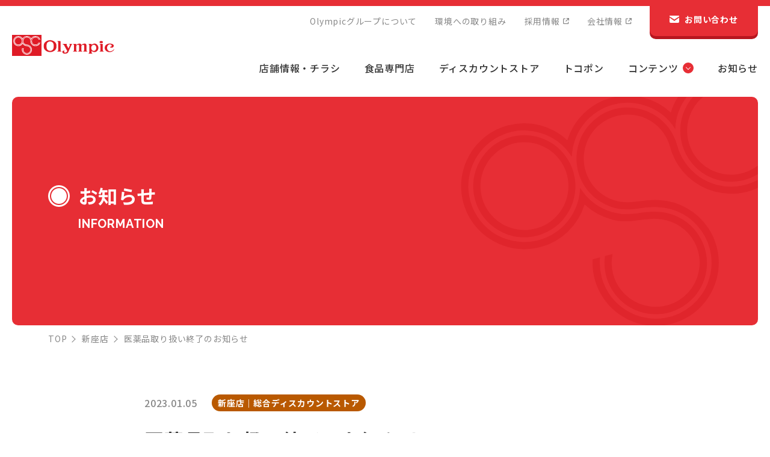

--- FILE ---
content_type: text/html; charset=UTF-8
request_url: https://www.olympic-corp.co.jp/shop/osc49/2023/0105/83862
body_size: 50401
content:
<!DOCTYPE html>
<html lang="ja">
<head>
  <meta charset="UTF-8">
  <meta http-equiv="X-UA-Compatible" content="IE=edge">
  <meta name="viewport" content="width=device-width, initial-scale=1.0">
  <link rel="dns-prefetch" href="https://fonts.googleapis.com">
  <link rel="dns-prefetch" href="https://fonts.gstatic.com" crossorigin>
  <link rel="stylesheet" href="https://www.olympic-corp.co.jp/wp-content/themes/bone-main/css/common.css?v=1760676673">
  <script>
    // viewport
    spView = 'width=device-width,initial-scale=1,minimum-scale=1';
    pcView = 'width=1180';
    if (navigator.userAgent.indexOf('iPhone') > 0 || navigator.userAgent.indexOf('iPod') > 0 || (navigator.userAgent.indexOf('Android') > 0 && navigator.userAgent.indexOf('Mobile') > 0)) {
      document.head.insertAdjacentHTML('beforeend', '<meta name="viewport" content="' + spView + '">');
    } else {
      document.head.insertAdjacentHTML('beforeend', '<meta name="viewport" content="' + pcView + '">');
    }
  </script>
	<style>img:is([sizes="auto" i], [sizes^="auto," i]) { contain-intrinsic-size: 3000px 1500px }</style>
	
		<!-- All in One SEO Pro 4.9.0 - aioseo.com -->
		<title>医薬品取り扱い終了のお知らせ | オリンピック 新座店｜総合ディスカウントストア</title>
	<meta name="description" content="詳しくはこちらをご確認くださいませ。" />
	<meta name="robots" content="max-image-preview:large" />
	<meta name="author" content="wp-admin"/>
	<link rel="canonical" href="https://www.olympic-corp.co.jp/shop/osc49/2023/0105/83862" />
	<meta name="generator" content="All in One SEO Pro (AIOSEO) 4.9.0" />
		<meta property="og:locale" content="ja_JP" />
		<meta property="og:site_name" content="オリンピック |" />
		<meta property="og:type" content="article" />
		<meta property="og:title" content="医薬品取り扱い終了のお知らせ | オリンピック 新座店｜総合ディスカウントストア" />
		<meta property="og:description" content="詳しくはこちらをご確認くださいませ。" />
		<meta property="og:url" content="https://www.olympic-corp.co.jp/shop/osc49/2023/0105/83862" />
		<meta property="article:published_time" content="2023-01-04T23:09:17+00:00" />
		<meta property="article:modified_time" content="2025-03-14T08:35:05+00:00" />
		<meta name="twitter:card" content="summary" />
		<meta name="twitter:title" content="医薬品取り扱い終了のお知らせ | オリンピック 新座店｜総合ディスカウントストア" />
		<meta name="twitter:description" content="詳しくはこちらをご確認くださいませ。" />
		<script type="application/ld+json" class="aioseo-schema">
			{"@context":"https:\/\/schema.org","@graph":[{"@type":"Article","@id":"https:\/\/www.olympic-corp.co.jp\/shop\/osc49\/2023\/0105\/83862aioseo-article-63c69281b36c4","name":"\u533b\u85ac\u54c1\u53d6\u308a\u6271\u3044\u7d42\u4e86\u306e\u304a\u77e5\u3089\u305b","headline":"\u533b\u85ac\u54c1\u53d6\u308a\u6271\u3044\u7d42\u4e86\u306e\u304a\u77e5\u3089\u305b","description":"\u8a73\u3057\u304f\u306f\u3053\u3061\u3089\u3092\u3054\u78ba\u8a8d\u304f\u3060\u3055\u3044\u307e\u305b\u3002","author":{"@type":"Person","name":"wp-admin","url":"https:\/\/www.olympic-corp.co.jp\/author\/wp-admin"},"publisher":{"@id":"https:\/\/www.olympic-corp.co.jp\/#organization"},"image":{"@type":"ImageObject","url":"https:\/\/olympic-wordpress-dev.s3.ap-northeast-1.amazonaws.com\/wp-content\/uploads\/2024\/08\/26164150\/bn-oshirase.jpg","width":1052,"height":700},"datePublished":"2023-01-05T08:09:17+09:00","dateModified":"2025-03-14T17:35:05+09:00","inLanguage":"ja","articleSection":"\u65b0\u5ea7\u5e97\uff5c\u7dcf\u5408\u30c7\u30a3\u30b9\u30ab\u30a6\u30f3\u30c8\u30b9\u30c8\u30a2"},{"@type":"BreadcrumbList","@id":"https:\/\/www.olympic-corp.co.jp\/shop\/osc49\/2023\/0105\/83862#breadcrumblist","itemListElement":[{"@type":"ListItem","@id":"https:\/\/www.olympic-corp.co.jp#listItem","position":1,"name":"\u30db\u30fc\u30e0","item":"https:\/\/www.olympic-corp.co.jp","nextItem":{"@type":"ListItem","@id":"https:\/\/www.olympic-corp.co.jp\/category\/shop#listItem","name":"\u5e97\u8217"}},{"@type":"ListItem","@id":"https:\/\/www.olympic-corp.co.jp\/category\/shop#listItem","position":2,"name":"\u5e97\u8217","item":"https:\/\/www.olympic-corp.co.jp\/category\/shop","nextItem":{"@type":"ListItem","@id":"https:\/\/www.olympic-corp.co.jp\/category\/shop\/osc49#listItem","name":"\u65b0\u5ea7\u5e97\uff5c\u7dcf\u5408\u30c7\u30a3\u30b9\u30ab\u30a6\u30f3\u30c8\u30b9\u30c8\u30a2"},"previousItem":{"@type":"ListItem","@id":"https:\/\/www.olympic-corp.co.jp#listItem","name":"\u30db\u30fc\u30e0"}},{"@type":"ListItem","@id":"https:\/\/www.olympic-corp.co.jp\/category\/shop\/osc49#listItem","position":3,"name":"\u65b0\u5ea7\u5e97\uff5c\u7dcf\u5408\u30c7\u30a3\u30b9\u30ab\u30a6\u30f3\u30c8\u30b9\u30c8\u30a2","item":"https:\/\/www.olympic-corp.co.jp\/category\/shop\/osc49","nextItem":{"@type":"ListItem","@id":"https:\/\/www.olympic-corp.co.jp\/shop\/osc49\/2023\/0105\/83862#listItem","name":"\u533b\u85ac\u54c1\u53d6\u308a\u6271\u3044\u7d42\u4e86\u306e\u304a\u77e5\u3089\u305b"},"previousItem":{"@type":"ListItem","@id":"https:\/\/www.olympic-corp.co.jp\/category\/shop#listItem","name":"\u5e97\u8217"}},{"@type":"ListItem","@id":"https:\/\/www.olympic-corp.co.jp\/shop\/osc49\/2023\/0105\/83862#listItem","position":4,"name":"\u533b\u85ac\u54c1\u53d6\u308a\u6271\u3044\u7d42\u4e86\u306e\u304a\u77e5\u3089\u305b","previousItem":{"@type":"ListItem","@id":"https:\/\/www.olympic-corp.co.jp\/category\/shop\/osc49#listItem","name":"\u65b0\u5ea7\u5e97\uff5c\u7dcf\u5408\u30c7\u30a3\u30b9\u30ab\u30a6\u30f3\u30c8\u30b9\u30c8\u30a2"}}]},{"@type":"Organization","@id":"https:\/\/www.olympic-corp.co.jp\/#organization","name":"\u30aa\u30ea\u30f3\u30d4\u30c3\u30af","url":"https:\/\/www.olympic-corp.co.jp\/"},{"@type":"Person","@id":"https:\/\/www.olympic-corp.co.jp\/author\/wp-admin#author","url":"https:\/\/www.olympic-corp.co.jp\/author\/wp-admin","name":"wp-admin","image":{"@type":"ImageObject","@id":"https:\/\/www.olympic-corp.co.jp\/shop\/osc49\/2023\/0105\/83862#authorImage","url":"https:\/\/secure.gravatar.com\/avatar\/45bcd1f5e09235f38f88ac08e15086d5bebaec2bc84f304e2fb73ad78295469c?s=96&d=mm&r=g","width":96,"height":96,"caption":"wp-admin"}},{"@type":"WebPage","@id":"https:\/\/www.olympic-corp.co.jp\/shop\/osc49\/2023\/0105\/83862#webpage","url":"https:\/\/www.olympic-corp.co.jp\/shop\/osc49\/2023\/0105\/83862","name":"\u533b\u85ac\u54c1\u53d6\u308a\u6271\u3044\u7d42\u4e86\u306e\u304a\u77e5\u3089\u305b | \u30aa\u30ea\u30f3\u30d4\u30c3\u30af \u65b0\u5ea7\u5e97\uff5c\u7dcf\u5408\u30c7\u30a3\u30b9\u30ab\u30a6\u30f3\u30c8\u30b9\u30c8\u30a2","description":"\u8a73\u3057\u304f\u306f\u3053\u3061\u3089\u3092\u3054\u78ba\u8a8d\u304f\u3060\u3055\u3044\u307e\u305b\u3002","inLanguage":"ja","isPartOf":{"@id":"https:\/\/www.olympic-corp.co.jp\/#website"},"breadcrumb":{"@id":"https:\/\/www.olympic-corp.co.jp\/shop\/osc49\/2023\/0105\/83862#breadcrumblist"},"author":{"@id":"https:\/\/www.olympic-corp.co.jp\/author\/wp-admin#author"},"creator":{"@id":"https:\/\/www.olympic-corp.co.jp\/author\/wp-admin#author"},"image":{"@type":"ImageObject","url":"https:\/\/olympic-wordpress-dev.s3.ap-northeast-1.amazonaws.com\/wp-content\/uploads\/2024\/08\/26164150\/bn-oshirase.jpg","@id":"https:\/\/www.olympic-corp.co.jp\/shop\/osc49\/2023\/0105\/83862\/#mainImage","width":1052,"height":700},"primaryImageOfPage":{"@id":"https:\/\/www.olympic-corp.co.jp\/shop\/osc49\/2023\/0105\/83862#mainImage"},"datePublished":"2023-01-05T08:09:17+09:00","dateModified":"2025-03-14T17:35:05+09:00"},{"@type":"WebSite","@id":"https:\/\/www.olympic-corp.co.jp\/#website","url":"https:\/\/www.olympic-corp.co.jp\/","name":"\u304a\u3046\u3061DEPO","inLanguage":"ja","publisher":{"@id":"https:\/\/www.olympic-corp.co.jp\/#organization"}}]}
		</script>
		<!-- All in One SEO Pro -->

<link rel='dns-prefetch' href='//static.addtoany.com' />
<link rel="alternate" type="application/rss+xml" title="オリンピック &raquo; フィード" href="https://www.olympic-corp.co.jp/feed" />
<link rel="alternate" type="application/rss+xml" title="オリンピック &raquo; コメントフィード" href="https://www.olympic-corp.co.jp/comments/feed" />
<link rel="alternate" type="application/rss+xml" title="オリンピック &raquo; 医薬品取り扱い終了のお知らせ のコメントのフィード" href="https://www.olympic-corp.co.jp/shop/osc49/2023/0105/83862/feed" />
<script type="text/javascript">
/* <![CDATA[ */
window._wpemojiSettings = {"baseUrl":"https:\/\/s.w.org\/images\/core\/emoji\/16.0.1\/72x72\/","ext":".png","svgUrl":"https:\/\/s.w.org\/images\/core\/emoji\/16.0.1\/svg\/","svgExt":".svg","source":{"concatemoji":"https:\/\/www.olympic-corp.co.jp\/wp-includes\/js\/wp-emoji-release.min.js"}};
/*! This file is auto-generated */
!function(s,n){var o,i,e;function c(e){try{var t={supportTests:e,timestamp:(new Date).valueOf()};sessionStorage.setItem(o,JSON.stringify(t))}catch(e){}}function p(e,t,n){e.clearRect(0,0,e.canvas.width,e.canvas.height),e.fillText(t,0,0);var t=new Uint32Array(e.getImageData(0,0,e.canvas.width,e.canvas.height).data),a=(e.clearRect(0,0,e.canvas.width,e.canvas.height),e.fillText(n,0,0),new Uint32Array(e.getImageData(0,0,e.canvas.width,e.canvas.height).data));return t.every(function(e,t){return e===a[t]})}function u(e,t){e.clearRect(0,0,e.canvas.width,e.canvas.height),e.fillText(t,0,0);for(var n=e.getImageData(16,16,1,1),a=0;a<n.data.length;a++)if(0!==n.data[a])return!1;return!0}function f(e,t,n,a){switch(t){case"flag":return n(e,"\ud83c\udff3\ufe0f\u200d\u26a7\ufe0f","\ud83c\udff3\ufe0f\u200b\u26a7\ufe0f")?!1:!n(e,"\ud83c\udde8\ud83c\uddf6","\ud83c\udde8\u200b\ud83c\uddf6")&&!n(e,"\ud83c\udff4\udb40\udc67\udb40\udc62\udb40\udc65\udb40\udc6e\udb40\udc67\udb40\udc7f","\ud83c\udff4\u200b\udb40\udc67\u200b\udb40\udc62\u200b\udb40\udc65\u200b\udb40\udc6e\u200b\udb40\udc67\u200b\udb40\udc7f");case"emoji":return!a(e,"\ud83e\udedf")}return!1}function g(e,t,n,a){var r="undefined"!=typeof WorkerGlobalScope&&self instanceof WorkerGlobalScope?new OffscreenCanvas(300,150):s.createElement("canvas"),o=r.getContext("2d",{willReadFrequently:!0}),i=(o.textBaseline="top",o.font="600 32px Arial",{});return e.forEach(function(e){i[e]=t(o,e,n,a)}),i}function t(e){var t=s.createElement("script");t.src=e,t.defer=!0,s.head.appendChild(t)}"undefined"!=typeof Promise&&(o="wpEmojiSettingsSupports",i=["flag","emoji"],n.supports={everything:!0,everythingExceptFlag:!0},e=new Promise(function(e){s.addEventListener("DOMContentLoaded",e,{once:!0})}),new Promise(function(t){var n=function(){try{var e=JSON.parse(sessionStorage.getItem(o));if("object"==typeof e&&"number"==typeof e.timestamp&&(new Date).valueOf()<e.timestamp+604800&&"object"==typeof e.supportTests)return e.supportTests}catch(e){}return null}();if(!n){if("undefined"!=typeof Worker&&"undefined"!=typeof OffscreenCanvas&&"undefined"!=typeof URL&&URL.createObjectURL&&"undefined"!=typeof Blob)try{var e="postMessage("+g.toString()+"("+[JSON.stringify(i),f.toString(),p.toString(),u.toString()].join(",")+"));",a=new Blob([e],{type:"text/javascript"}),r=new Worker(URL.createObjectURL(a),{name:"wpTestEmojiSupports"});return void(r.onmessage=function(e){c(n=e.data),r.terminate(),t(n)})}catch(e){}c(n=g(i,f,p,u))}t(n)}).then(function(e){for(var t in e)n.supports[t]=e[t],n.supports.everything=n.supports.everything&&n.supports[t],"flag"!==t&&(n.supports.everythingExceptFlag=n.supports.everythingExceptFlag&&n.supports[t]);n.supports.everythingExceptFlag=n.supports.everythingExceptFlag&&!n.supports.flag,n.DOMReady=!1,n.readyCallback=function(){n.DOMReady=!0}}).then(function(){return e}).then(function(){var e;n.supports.everything||(n.readyCallback(),(e=n.source||{}).concatemoji?t(e.concatemoji):e.wpemoji&&e.twemoji&&(t(e.twemoji),t(e.wpemoji)))}))}((window,document),window._wpemojiSettings);
/* ]]> */
</script>
<style id='wp-emoji-styles-inline-css' type='text/css'>

	img.wp-smiley, img.emoji {
		display: inline !important;
		border: none !important;
		box-shadow: none !important;
		height: 1em !important;
		width: 1em !important;
		margin: 0 0.07em !important;
		vertical-align: -0.1em !important;
		background: none !important;
		padding: 0 !important;
	}
</style>
<link rel='stylesheet' id='wp-block-library-css' href='https://www.olympic-corp.co.jp/wp-includes/css/dist/block-library/style.min.css' type='text/css' media='all' />
<style id='classic-theme-styles-inline-css' type='text/css'>
/*! This file is auto-generated */
.wp-block-button__link{color:#fff;background-color:#32373c;border-radius:9999px;box-shadow:none;text-decoration:none;padding:calc(.667em + 2px) calc(1.333em + 2px);font-size:1.125em}.wp-block-file__button{background:#32373c;color:#fff;text-decoration:none}
</style>
<link rel='stylesheet' id='aioseo/css/src/vue/standalone/blocks/table-of-contents/global.scss-css' href='https://www.olympic-corp.co.jp/wp-content/plugins/all-in-one-seo-pack-pro/dist/Pro/assets/css/table-of-contents/global.e90f6d47.css' type='text/css' media='all' />
<link rel='stylesheet' id='aioseo/css/src/vue/standalone/blocks/pro/recipe/global.scss-css' href='https://www.olympic-corp.co.jp/wp-content/plugins/all-in-one-seo-pack-pro/dist/Pro/assets/css/recipe/global.67a3275f.css' type='text/css' media='all' />
<link rel='stylesheet' id='aioseo/css/src/vue/standalone/blocks/pro/product/global.scss-css' href='https://www.olympic-corp.co.jp/wp-content/plugins/all-in-one-seo-pack-pro/dist/Pro/assets/css/product/global.61066cfb.css' type='text/css' media='all' />
<style id='global-styles-inline-css' type='text/css'>
:root{--wp--preset--aspect-ratio--square: 1;--wp--preset--aspect-ratio--4-3: 4/3;--wp--preset--aspect-ratio--3-4: 3/4;--wp--preset--aspect-ratio--3-2: 3/2;--wp--preset--aspect-ratio--2-3: 2/3;--wp--preset--aspect-ratio--16-9: 16/9;--wp--preset--aspect-ratio--9-16: 9/16;--wp--preset--color--black: #000000;--wp--preset--color--cyan-bluish-gray: #abb8c3;--wp--preset--color--white: #ffffff;--wp--preset--color--pale-pink: #f78da7;--wp--preset--color--vivid-red: #cf2e2e;--wp--preset--color--luminous-vivid-orange: #ff6900;--wp--preset--color--luminous-vivid-amber: #fcb900;--wp--preset--color--light-green-cyan: #7bdcb5;--wp--preset--color--vivid-green-cyan: #00d084;--wp--preset--color--pale-cyan-blue: #8ed1fc;--wp--preset--color--vivid-cyan-blue: #0693e3;--wp--preset--color--vivid-purple: #9b51e0;--wp--preset--gradient--vivid-cyan-blue-to-vivid-purple: linear-gradient(135deg,rgba(6,147,227,1) 0%,rgb(155,81,224) 100%);--wp--preset--gradient--light-green-cyan-to-vivid-green-cyan: linear-gradient(135deg,rgb(122,220,180) 0%,rgb(0,208,130) 100%);--wp--preset--gradient--luminous-vivid-amber-to-luminous-vivid-orange: linear-gradient(135deg,rgba(252,185,0,1) 0%,rgba(255,105,0,1) 100%);--wp--preset--gradient--luminous-vivid-orange-to-vivid-red: linear-gradient(135deg,rgba(255,105,0,1) 0%,rgb(207,46,46) 100%);--wp--preset--gradient--very-light-gray-to-cyan-bluish-gray: linear-gradient(135deg,rgb(238,238,238) 0%,rgb(169,184,195) 100%);--wp--preset--gradient--cool-to-warm-spectrum: linear-gradient(135deg,rgb(74,234,220) 0%,rgb(151,120,209) 20%,rgb(207,42,186) 40%,rgb(238,44,130) 60%,rgb(251,105,98) 80%,rgb(254,248,76) 100%);--wp--preset--gradient--blush-light-purple: linear-gradient(135deg,rgb(255,206,236) 0%,rgb(152,150,240) 100%);--wp--preset--gradient--blush-bordeaux: linear-gradient(135deg,rgb(254,205,165) 0%,rgb(254,45,45) 50%,rgb(107,0,62) 100%);--wp--preset--gradient--luminous-dusk: linear-gradient(135deg,rgb(255,203,112) 0%,rgb(199,81,192) 50%,rgb(65,88,208) 100%);--wp--preset--gradient--pale-ocean: linear-gradient(135deg,rgb(255,245,203) 0%,rgb(182,227,212) 50%,rgb(51,167,181) 100%);--wp--preset--gradient--electric-grass: linear-gradient(135deg,rgb(202,248,128) 0%,rgb(113,206,126) 100%);--wp--preset--gradient--midnight: linear-gradient(135deg,rgb(2,3,129) 0%,rgb(40,116,252) 100%);--wp--preset--font-size--small: 13px;--wp--preset--font-size--medium: 20px;--wp--preset--font-size--large: 36px;--wp--preset--font-size--x-large: 42px;--wp--preset--spacing--20: 0.44rem;--wp--preset--spacing--30: 0.67rem;--wp--preset--spacing--40: 1rem;--wp--preset--spacing--50: 1.5rem;--wp--preset--spacing--60: 2.25rem;--wp--preset--spacing--70: 3.38rem;--wp--preset--spacing--80: 5.06rem;--wp--preset--shadow--natural: 6px 6px 9px rgba(0, 0, 0, 0.2);--wp--preset--shadow--deep: 12px 12px 50px rgba(0, 0, 0, 0.4);--wp--preset--shadow--sharp: 6px 6px 0px rgba(0, 0, 0, 0.2);--wp--preset--shadow--outlined: 6px 6px 0px -3px rgba(255, 255, 255, 1), 6px 6px rgba(0, 0, 0, 1);--wp--preset--shadow--crisp: 6px 6px 0px rgba(0, 0, 0, 1);}:where(.is-layout-flex){gap: 0.5em;}:where(.is-layout-grid){gap: 0.5em;}body .is-layout-flex{display: flex;}.is-layout-flex{flex-wrap: wrap;align-items: center;}.is-layout-flex > :is(*, div){margin: 0;}body .is-layout-grid{display: grid;}.is-layout-grid > :is(*, div){margin: 0;}:where(.wp-block-columns.is-layout-flex){gap: 2em;}:where(.wp-block-columns.is-layout-grid){gap: 2em;}:where(.wp-block-post-template.is-layout-flex){gap: 1.25em;}:where(.wp-block-post-template.is-layout-grid){gap: 1.25em;}.has-black-color{color: var(--wp--preset--color--black) !important;}.has-cyan-bluish-gray-color{color: var(--wp--preset--color--cyan-bluish-gray) !important;}.has-white-color{color: var(--wp--preset--color--white) !important;}.has-pale-pink-color{color: var(--wp--preset--color--pale-pink) !important;}.has-vivid-red-color{color: var(--wp--preset--color--vivid-red) !important;}.has-luminous-vivid-orange-color{color: var(--wp--preset--color--luminous-vivid-orange) !important;}.has-luminous-vivid-amber-color{color: var(--wp--preset--color--luminous-vivid-amber) !important;}.has-light-green-cyan-color{color: var(--wp--preset--color--light-green-cyan) !important;}.has-vivid-green-cyan-color{color: var(--wp--preset--color--vivid-green-cyan) !important;}.has-pale-cyan-blue-color{color: var(--wp--preset--color--pale-cyan-blue) !important;}.has-vivid-cyan-blue-color{color: var(--wp--preset--color--vivid-cyan-blue) !important;}.has-vivid-purple-color{color: var(--wp--preset--color--vivid-purple) !important;}.has-black-background-color{background-color: var(--wp--preset--color--black) !important;}.has-cyan-bluish-gray-background-color{background-color: var(--wp--preset--color--cyan-bluish-gray) !important;}.has-white-background-color{background-color: var(--wp--preset--color--white) !important;}.has-pale-pink-background-color{background-color: var(--wp--preset--color--pale-pink) !important;}.has-vivid-red-background-color{background-color: var(--wp--preset--color--vivid-red) !important;}.has-luminous-vivid-orange-background-color{background-color: var(--wp--preset--color--luminous-vivid-orange) !important;}.has-luminous-vivid-amber-background-color{background-color: var(--wp--preset--color--luminous-vivid-amber) !important;}.has-light-green-cyan-background-color{background-color: var(--wp--preset--color--light-green-cyan) !important;}.has-vivid-green-cyan-background-color{background-color: var(--wp--preset--color--vivid-green-cyan) !important;}.has-pale-cyan-blue-background-color{background-color: var(--wp--preset--color--pale-cyan-blue) !important;}.has-vivid-cyan-blue-background-color{background-color: var(--wp--preset--color--vivid-cyan-blue) !important;}.has-vivid-purple-background-color{background-color: var(--wp--preset--color--vivid-purple) !important;}.has-black-border-color{border-color: var(--wp--preset--color--black) !important;}.has-cyan-bluish-gray-border-color{border-color: var(--wp--preset--color--cyan-bluish-gray) !important;}.has-white-border-color{border-color: var(--wp--preset--color--white) !important;}.has-pale-pink-border-color{border-color: var(--wp--preset--color--pale-pink) !important;}.has-vivid-red-border-color{border-color: var(--wp--preset--color--vivid-red) !important;}.has-luminous-vivid-orange-border-color{border-color: var(--wp--preset--color--luminous-vivid-orange) !important;}.has-luminous-vivid-amber-border-color{border-color: var(--wp--preset--color--luminous-vivid-amber) !important;}.has-light-green-cyan-border-color{border-color: var(--wp--preset--color--light-green-cyan) !important;}.has-vivid-green-cyan-border-color{border-color: var(--wp--preset--color--vivid-green-cyan) !important;}.has-pale-cyan-blue-border-color{border-color: var(--wp--preset--color--pale-cyan-blue) !important;}.has-vivid-cyan-blue-border-color{border-color: var(--wp--preset--color--vivid-cyan-blue) !important;}.has-vivid-purple-border-color{border-color: var(--wp--preset--color--vivid-purple) !important;}.has-vivid-cyan-blue-to-vivid-purple-gradient-background{background: var(--wp--preset--gradient--vivid-cyan-blue-to-vivid-purple) !important;}.has-light-green-cyan-to-vivid-green-cyan-gradient-background{background: var(--wp--preset--gradient--light-green-cyan-to-vivid-green-cyan) !important;}.has-luminous-vivid-amber-to-luminous-vivid-orange-gradient-background{background: var(--wp--preset--gradient--luminous-vivid-amber-to-luminous-vivid-orange) !important;}.has-luminous-vivid-orange-to-vivid-red-gradient-background{background: var(--wp--preset--gradient--luminous-vivid-orange-to-vivid-red) !important;}.has-very-light-gray-to-cyan-bluish-gray-gradient-background{background: var(--wp--preset--gradient--very-light-gray-to-cyan-bluish-gray) !important;}.has-cool-to-warm-spectrum-gradient-background{background: var(--wp--preset--gradient--cool-to-warm-spectrum) !important;}.has-blush-light-purple-gradient-background{background: var(--wp--preset--gradient--blush-light-purple) !important;}.has-blush-bordeaux-gradient-background{background: var(--wp--preset--gradient--blush-bordeaux) !important;}.has-luminous-dusk-gradient-background{background: var(--wp--preset--gradient--luminous-dusk) !important;}.has-pale-ocean-gradient-background{background: var(--wp--preset--gradient--pale-ocean) !important;}.has-electric-grass-gradient-background{background: var(--wp--preset--gradient--electric-grass) !important;}.has-midnight-gradient-background{background: var(--wp--preset--gradient--midnight) !important;}.has-small-font-size{font-size: var(--wp--preset--font-size--small) !important;}.has-medium-font-size{font-size: var(--wp--preset--font-size--medium) !important;}.has-large-font-size{font-size: var(--wp--preset--font-size--large) !important;}.has-x-large-font-size{font-size: var(--wp--preset--font-size--x-large) !important;}
:where(.wp-block-post-template.is-layout-flex){gap: 1.25em;}:where(.wp-block-post-template.is-layout-grid){gap: 1.25em;}
:where(.wp-block-columns.is-layout-flex){gap: 2em;}:where(.wp-block-columns.is-layout-grid){gap: 2em;}
:root :where(.wp-block-pullquote){font-size: 1.5em;line-height: 1.6;}
</style>
<link rel='stylesheet' id='contact-form-7-css' href='https://www.olympic-corp.co.jp/wp-content/plugins/contact-form-7/includes/css/styles.css' type='text/css' media='all' />
<link rel='stylesheet' id='contact-form-7-confirm-css' href='https://www.olympic-corp.co.jp/wp-content/plugins/contact-form-7-add-confirm/includes/css/styles.css' type='text/css' media='all' />
<link rel='stylesheet' id='addtoany-css' href='https://www.olympic-corp.co.jp/wp-content/plugins/add-to-any/addtoany.min.css' type='text/css' media='all' />
<style id='addtoany-inline-css' type='text/css'>
.addtoany_shortcode {
	float: right;
}
</style>
<script type="text/javascript" id="addtoany-core-js-before">
/* <![CDATA[ */
window.a2a_config=window.a2a_config||{};a2a_config.callbacks=[];a2a_config.overlays=[];a2a_config.templates={};a2a_localize = {
	Share: "共有",
	Save: "ブックマーク",
	Subscribe: "購読",
	Email: "メール",
	Bookmark: "ブックマーク",
	ShowAll: "すべて表示する",
	ShowLess: "小さく表示する",
	FindServices: "サービスを探す",
	FindAnyServiceToAddTo: "追加するサービスを今すぐ探す",
	PoweredBy: "Powered by",
	ShareViaEmail: "メールでシェアする",
	SubscribeViaEmail: "メールで購読する",
	BookmarkInYourBrowser: "ブラウザにブックマーク",
	BookmarkInstructions: "このページをブックマークするには、 Ctrl+D または \u2318+D を押下。",
	AddToYourFavorites: "お気に入りに追加",
	SendFromWebOrProgram: "任意のメールアドレスまたはメールプログラムから送信",
	EmailProgram: "メールプログラム",
	More: "詳細&#8230;",
	ThanksForSharing: "共有ありがとうございます !",
	ThanksForFollowing: "フォローありがとうございます !"
};
/* ]]> */
</script>
<script type="text/javascript" defer src="https://static.addtoany.com/menu/page.js" id="addtoany-core-js"></script>
<link rel="https://api.w.org/" href="https://www.olympic-corp.co.jp/wp-json/" /><link rel="alternate" title="JSON" type="application/json" href="https://www.olympic-corp.co.jp/wp-json/wp/v2/posts/83862" /><link rel='shortlink' href='https://www.olympic-corp.co.jp/?p=83862' />
<link rel="alternate" title="oEmbed (JSON)" type="application/json+oembed" href="https://www.olympic-corp.co.jp/wp-json/oembed/1.0/embed?url=https%3A%2F%2Fwww.olympic-corp.co.jp%2Fshop%2Fosc49%2F2023%2F0105%2F83862" />
<link rel="alternate" title="oEmbed (XML)" type="text/xml+oembed" href="https://www.olympic-corp.co.jp/wp-json/oembed/1.0/embed?url=https%3A%2F%2Fwww.olympic-corp.co.jp%2Fshop%2Fosc49%2F2023%2F0105%2F83862&#038;format=xml" />
<!-- Global site tag (gtag.js) - Google Analytics -->
<script async src="https://www.googletagmanager.com/gtag/js?id=G-XSV3FZS22T"></script>
<script>
  window.dataLayer = window.dataLayer || [];
  function gtag(){dataLayer.push(arguments);}
  gtag('js', new Date());

  gtag('config', 'G-XSV3FZS22T');
</script>

<!-- Facebook Pixel Code -->
<script>
!function(f,b,e,v,n,t,s){if(f.fbq)return;n=f.fbq=function(){n.callMethod?
n.callMethod.apply(n,arguments):n.queue.push(arguments)};if(!f._fbq)f._fbq=n;
n.push=n;n.loaded=!0;n.version='2.0';n.queue=[];t=b.createElement(e);t.async=!0;
t.src=v;s=b.getElementsByTagName(e)[0];s.parentNode.insertBefore(t,s)}(window,
document,'script','https://connect.facebook.net/en_US/fbevents.js');

fbq('init', '698715153532069');
fbq('track', "PageView");
fbq('track', 'ViewContent');</script>
<noscript><img height="1" width="1" style="display:none"
src="https://www.facebook.com/tr?id=698715153532069&ev=PageView&noscript=1"
/></noscript>
<!-- End Facebook Pixel Code -->
<meta name="google-site-verification" content="fdCOFyC_0pDjk7ffH50t94Fvt8qtwfbiJuproWBU3XE" />
</head>

<body class="wp-singular post-template-default single single-post postid-83862 single-format-standard wp-theme-bone-main">

  <div class="wrapper">
    <!------------------------------------------------------->
    <div class="nav_overlay"></div>
    
    <!-- ヘッダー -->
    <header class="header" id="header">

      <div class="header-wrap">
        <div class="header-inner">
          <a href="https://www.olympic-corp.co.jp/" class="header-logo"><img src="https://www.olympic-corp.co.jp/wp-content/themes/bone-main/img/common/logo.svg" alt=""></a>

          <div class="header-main disp_pc">

            <div class="header-submenu">
              <ul>
                <li><a href="https://www.olympic-corp.co.jp/aboutus">Olympicグループについて</a></li>
                <li><a href="https://www.olympic-corp.co.jp/environmental-action">環境への取り組み</a></li>
                <li><a href="https://www.olympic-corp.co.jp/recruit" class="hover --blank" target="_blank">採用情報</a></li>
                <li><a href="https://www.olympic-corp.co.jp/company" class="hover --blank" target="_blank">会社情報</a></li>
              </ul>
              <a href="https://www.olympic-corp.co.jp/info" class="header-contact"><span>お問い合わせ</span></a>
            </div>

            <div class="header-nav">
              <nav class="gnav">
                <ul>
                  <li><a href="https://www.olympic-corp.co.jp/shopsearch"><span>店舗情報・チラシ</span></a></li>
                  <li><a href="https://www.olympic-corp.co.jp/food/"><span>食品専門店</span></a></li>
                  <li><a href="https://www.olympic-corp.co.jp/home/"><span>ディスカウントストア</span></a></li>
                  <li><a href="https://www.olympic-corp.co.jp/tokopon-lp/"><span>トコポン</span></a></li>
                  <li class="gnav-mega">
                    <div><span>コンテンツ</span></div>
                    <div class="gnav-sub">
                      <ul>
                        <li><a href="https://www.olympic-corp.co.jp/sns-updates">SNS</a></li>
                        <li><a href="https://www.olympic-corp.co.jp/discover">Discover Olympic</a></li>
                        <li><a href="https://www.olympic-corp.co.jp/recipe-movie">レシピ動画</a></li>
                        <li><a href="https://www.olympic-corp.co.jp/howto-movie">日用品 HowTo動画</a></li>
                        <li><a href="https://www.olympic-corp.co.jp/camp-movie">キャンプ動画</a></li>
                      </ul>
                    </div>
                  </li>
                  <li><a href="https://www.olympic-corp.co.jp/news"><span>お知らせ</span></a></li>
                </ul>
              </nav>
            </div>
          </div>

          <div class="header-shopsearch disp_sp">
            <a href="https://www.olympic-corp.co.jp/shopsearch">店舗情報</a>
          </div>

          <div class="header-hum disp_sp" id="js_spmenu">
            <div id="sp_menu_btn">
              <span></span><span></span><span></span>
            </div>
            <img src="https://www.olympic-corp.co.jp/wp-content/themes/bone-main/img/common/menu.svg" alt="MENU">
          </div>
        </div>
      </div>

      <div id="sp_menu_block">
        <div class="sp-menu">
          <ul>
            <li><a href="https://www.olympic-corp.co.jp/shopsearch">店舗情報・チラシ</a></li>
            <li><a href="https://www.olympic-corp.co.jp/food/">食品専門店</a></li>
            <li><a href="https://www.olympic-corp.co.jp/home/">ディスカウントストア</a></li>
            <li><a href="https://www.olympic-corp.co.jp/tokopon-lp/"><span>トコポン</span></a></li>
            <li>
              <div class="js_ac">コンテンツ</div>
              <div class="sp-menu-sub js_ac_box">
                <div class="js_ac_inner">
                  <ul>
                    <li><a href="https://www.olympic-corp.co.jp/sns-updates">SNS</a></li>
                    <li><a href="https://www.olympic-corp.co.jp/discover">Discover Olympic</a></li>
                    <li><a href="https://www.olympic-corp.co.jp/recipe-movie">レシピ動画</a></li>
                    <li><a href="https://www.olympic-corp.co.jp/howto-movie">日用品 HowTo動画</a></li>
                    <li><a href="https://www.olympic-corp.co.jp/camp-movie">キャンプ動画</a></li>
                  </ul>
                </div>
              </div>
            </li>
            <li><a href="https://www.olympic-corp.co.jp/news">お知らせ</a></li>
          </ul>
        </div>
        <div class="sp-submenu">
          <ul>
            <li><a href="https://www.olympic-corp.co.jp/aboutus">Olympicグループについて</a></li>
            <li><a href="https://www.olympic-corp.co.jp/environmental-action">環境への取り組み</a></li>
          </ul>
          <ul>
            <li><a href="https://www.olympic-corp.co.jp/recruit" class="hover --blank" target="_blank">採用情報</a></li>
            <li><a href="https://www.olympic-corp.co.jp/company" class="hover --blank" target="_blank">会社情報</a></li>
          </ul>
        </div>
        <a href="https://www.olympic-corp.co.jp/info" class="btn-arrow"><span>お問い合わせ</span></a>
      </div>

    </header>
    <!--/ ヘッダー -->

    <main class="main">

      <section class="pageTitle">
        <div class="pageTitle-wrap">
          <div class="inner">
            <h1 class="pageTitle-txt">
              <b>お知らせ</b>
              <span>INFORMATION</span>
            </h1>
          </div>
        </div>
      </section>

      <section class="panNav">
        <div class="inner">
          <ul>
            <li><a href="https://www.olympic-corp.co.jp/">TOP</a></li>
                        <li><a href="https://www.olympic-corp.co.jp/shop/49">新座店</a></li>
                        <li>医薬品取り扱い終了のお知らせ</li>
          </ul>
        </div>
      </section>

      <section class="contents">

        <section class="infoDetail">
          <div class="inner">
            <div class="infoDetail-info">
              <div class="date">2023.01.05</div>
                            <div class="tag --default">新座店｜総合ディスカウントストア</div>
                          </div>
            <h1 class="infoDetail-ttl">医薬品取り扱い終了のお知らせ</h1>
            <div class="infoDetail-main">
              <a href="https://olympic-wordpress-dev.s3.ap-northeast-1.amazonaws.com/wp-content/uploads/2023/01/05080828/news0105-1.jpg"><img fetchpriority="high" decoding="async" src="https://olympic-wordpress-dev.s3.ap-northeast-1.amazonaws.com/wp-content/uploads/2023/01/05080828/news0105-1.jpg" alt="" width="633" height="896" class="aligncenter size-full wp-image-83869" srcset="https://olympic-wordpress-dev.s3.ap-northeast-1.amazonaws.com/wp-content/uploads/2023/01/05080828/news0105-1.jpg 633w, https://olympic-wordpress-dev.s3.ap-northeast-1.amazonaws.com/wp-content/uploads/2023/01/05080828/news0105-1-447x633.jpg 447w" sizes="(max-width: 633px) 100vw, 633px" /></a>
            </div>
          </div>

          <div class="infoDetail-pager">
            <div class="inner">
              <div class="infoDetail-pager-wrap">
                <ul>
                  <li class="prevlink"></li>
                  <li class="backlink"><a href="https://www.olympic-corp.co.jp/news">記事一覧に戻る</a></li>
                  <li class="nextlink"><a href="https://www.olympic-corp.co.jp/news/2024/0828/109396" rel="next">次の記事</a></li>
                </ul>
              </div>
            </div>
          </div>
        </section>


      </section>

    </main>

        <!-- グループサイト -->
    <section class="groupSites">
      <div class="inner_s">
        <h2 class="groupSites-ttl">
          <img src="https://www.olympic-corp.co.jp/wp-content/themes/bone-main/img/common/logo.svg" alt="Olympic">
          <div class="t1">グループサイト</div>
          <div class="t2">“Olympic” GROUP</div>
        </h2>

        <div class="groupSites-list">
          <a href="http://www.s-amaike.com/" class="item" target="_blank">
            <div class="image">
              <img src="https://www.olympic-corp.co.jp/wp-content/themes/bone-main/img/common/logo_amaike.png" alt="">
            </div>
            <dl>
              <dt>OSCあまいけ</dt>
              <dd>
                <ul>
                  <li>食品専門店</li>
                  <li>スーパーマーケット</li>
                </ul>
              </dd>
            </dl>
          </a>
          <a href="https://miuraya.com/" class="item" target="_blank">
            <div class="image">
              <img src="https://www.olympic-corp.co.jp/wp-content/themes/bone-main/img/common/logo_miuraya.png" alt="Miuraya KICHIJOJI">
            </div>
            <dl>
              <dt>三浦屋</dt>
              <dd>
                <ul>
                  <li>食品専門店</li>
                  <li>スーパーマーケット</li>
                </ul>
              </dd>
            </dl>
          </a>
          <a href="https://www.olympic-corp.co.jp/olympiccellar" class="item">
            <div class="image">
              <img src="https://www.olympic-corp.co.jp/wp-content/themes/bone-main/img/common/logo_cellar.png" alt="">
            </div>
            <dl>
              <dt>Olympicセラー</dt>
              <dd>
                <ul>
                  <li>ワイン専門店</li>
                  <li>ソムリエ在籍</li>
                </ul>
              </dd>
            </dl>
          </a>
          <a href="https://www.olympic-corp.co.jp/gcr/" class="item">
            <div class="image">
              <img src="https://www.olympic-corp.co.jp/wp-content/themes/bone-main/img/common/logo_graincoffee.png" alt="">
            </div>
            <dl>
              <dt>グレインコーヒーロースター</dt>
              <dd>
                <ul>
                  <li>コーヒー専門店 </li>
                  <li>自家焙煎</li>
                </ul>
              </dd>
            </dl>
          </a>
          <a href="https://www.gout.online/" class="item" target="_blank">
            <div class="image">
              <img src="https://www.olympic-corp.co.jp/wp-content/themes/bone-main/img/common/logo_goot.png" alt="">
            </div>
            <dl>
              <dt>グゥー</dt>
              <dd>
                <ul>
                  <li>おむすび専門店</li>
                  <li>惣菜製造</li>
                </ul>
              </dd>
            </dl>
          </a>
          <a href="https://www.olympic-corp.co.jp/petia/" class="item">
            <div class="image">
              <img src="https://www.olympic-corp.co.jp/wp-content/themes/bone-main/img/common/logo_yourpetia.png" alt="">
            </div>
            <dl>
              <dt>ユアペティア</dt>
              <dd>
                <ul>
                  <li>ペットショップ</li>
                  <li>トリミング</li>
                </ul>
              </dd>
            </dl>
          </a>
          <a href="https://www.olympic-corp.co.jp/petia/clinic" class="item">
            <div class="image">
              <img src="https://www.olympic-corp.co.jp/wp-content/themes/bone-main/img/common/logo_agmc.png" alt="">
            </div>
            <dl>
              <dt>AGMC動物総合医療センター</dt>
              <dd>
                <ul>
                  <li>動物病院</li>
                  <li>予防医療</li>
                </ul>
              </dd>
            </dl>
          </a>
          <a href="https://www.olympic-corp.co.jp/cycle/" class="item">
            <div class="image">
              <img src="https://www.olympic-corp.co.jp/wp-content/themes/bone-main/img/common/logo_funsmile.png" alt="">
            </div>
            <dl>
              <dt>サイクルオリンピック</dt>
              <dd>
                <ul>
                  <li>自転車専門店</li>
                  <li>修理</li>
                </ul>
              </dd>
            </dl>
          </a>
          <a href="https://www.olympic-corp.co.jp/depo/" class="item">
            <div class="image">
              <img src="https://www.olympic-corp.co.jp/wp-content/themes/bone-main/img/common/logo_depo.png" alt="">
            </div>
            <dl>
              <dt>おうちDEPO</dt>
              <dd>
                <ul>
                  <li>DIY</li>
                  <li>ガーデニング</li>
                </ul>
              </dd>
            </dl>
          </a>
          <a href="https://sumai-support.homes/" class="item" target="_blank">
            <div class="image">
              <img src="https://www.olympic-corp.co.jp/wp-content/themes/bone-main/img/common/logo_sumasapo.png" alt="">
            </div>
            <dl>
              <dt>住まサポ</dt>
              <dd>
                <ul>
                  <li>リフォーム</li>
                  <li>白物家電工事</li>
                </ul>
              </dd>
            </dl>
          </a>
          <a href="https://www.golfworld.co.jp/" class="item" target="_blank">
            <div class="image">
              <img src="https://www.olympic-corp.co.jp/wp-content/themes/bone-main/img/common/logo_golfworld.png" alt="">
            </div>
            <dl>
              <dt>OSCゴルフワールド</dt>
              <dd>
                <ul>
                  <li>ゴルフ専門店</li>
                </ul>
              </dd>
            </dl>
          </a>
          <a href="https://shonan-city.com/shopguide/mkcars" class="item" target="_blank">
            <div class="image">
              <img src="https://www.olympic-corp.co.jp/wp-content/themes/bone-main/img/common/logo_mkc.png" alt="">
            </div>
            <dl>
              <dt>エムケイカーズ</dt>
              <dd>
                <ul>
                  <li>カー用品</li>
                  <li>タイヤ交換</li>
                </ul>
              </dd>
            </dl>
          </a>
        </div>
      </div>
    </section>
    <!-- /グループサイト -->
    
    <!-- フッター -->
    <footer class="footer">
      <div class="footer-top">
        <div class="inner">
          <div class="footer-main">
            <div class="footer-info">
              <div class="footer-logo">
                <a href="https://www.olympic-corp.co.jp/" class="hover"><img src="https://www.olympic-corp.co.jp/wp-content/themes/bone-main/img/common/logo.svg" alt="Olympic"></a>
              </div>
              <div class="footer-address">
                株式会社 Olympic<br>〒185-0012　東京都国分寺市本町4-12-1
              </div>
              <div class="footer-sns">
                <dl>
                  <dt>OFFICIAL&nbsp;&nbsp;SNS</dt>
                  <dd>
                    <ul>
                      <li><a href="https://twitter.com/olympic_osc" target="_blank" class="hover"><img src="https://www.olympic-corp.co.jp/wp-content/themes/bone-main/img/common/icon_x.svg" alt=""></a></li>
                      <li><a href="https://www.instagram.com/olympic_osc/" target="_blank" class="hover"><img src="https://www.olympic-corp.co.jp/wp-content/themes/bone-main/img/common/icon_insta.svg" alt=""></a></li>
                      <li><a href="https://www.facebook.com/osc.discount/" target="_blank" class="hover"><img src="https://www.olympic-corp.co.jp/wp-content/themes/bone-main/img/common/icon_facebook.svg" alt=""></a></li>
                      <li><a href="https://www.youtube.com/c/Olympic-youtube" target="_blank" class="hover"><img src="https://www.olympic-corp.co.jp/wp-content/themes/bone-main/img/common/icon_youtube.svg" alt=""></a></li>
                    </ul>
                  </dd>
                </dl>
              </div>
            </div>

            <nav class="footer-nav disp_pc">
              <ul class="footer-nav-main">
                <li><a href="https://www.olympic-corp.co.jp/shopsearch"><span>店舗情報・チラシ</span></a></li>
                <li>
                  <div><span>動画コンテンツ</span></div>
                  <ul class="footer-nav-sub">
                    <li><a href="https://www.olympic-corp.co.jp/discover">Discover Olympic</a></li>
                    <li><a href="https://www.olympic-corp.co.jp/recipe-movie">レシピ動画</a></li>
                    <li><a href="https://www.olympic-corp.co.jp/howto-movie">日用品 HowTo動画</a></li>
                    <li><a href="https://www.olympic-corp.co.jp/camp-movie">キャンプ動画</a></li>
                  </ul>
                </li>
              </ul>
              <ul class="footer-nav-main">
                <li><a href="https://www.olympic-corp.co.jp/home/"><span>ディスカウントストア</span></a></li>
                <li>
                  <a href="https://www.olympic-corp.co.jp/news"><span>お知らせ</span></a>
                </li>
              </ul>
              <ul class="footer-nav-main">
                <li>
                  <a href="https://www.olympic-corp.co.jp/food/"><span>食品専門店</span></a>
                </li>
              </ul>
            </nav>

            <nav class="footer-nav disp_sp">
              <div class="flex">
                <div class="item">
                  <ul class="footer-nav-main">
                    <li><a href="https://www.olympic-corp.co.jp/shopsearch"><span>店舗情報・チラシ</span></a></li>
                    <li>
                      <div><span>動画コンテンツ</span></div>
                      <ul class="footer-nav-sub">
                        <li><a href="https://www.olympic-corp.co.jp/discover">Discover Olympic</a></li>
                        <li><a href="https://www.olympic-corp.co.jp/recipe-movie">レシピ動画</a></li>
                        <li><a href="https://www.olympic-corp.co.jp/howto-movie">日用品 HowTo動画</a></li>
                        <li><a href="https://www.olympic-corp.co.jp/camp-movie">キャンプ動画</a></li>
                      </ul>
                    </li>
                    <li>
                      <a href="https://www.olympic-corp.co.jp/news"><span>お知らせ</span></a>
                    </li>
                  </ul>
                </div>
                <div class="item">
                  <ul class="footer-nav-main">
                    <li><a href="https://www.olympic-corp.co.jp/home/"><span>ディスカウントストア</span></a></li>
                    <li><a href="https://www.olympic-corp.co.jp/food/"><span>食品専門店</span></a></li>
                  </ul>
                </div>
              </div>
            </nav>
          </div>
          <div class="footer-submenu">
            <ul>
              <li><a href="https://www.olympic-corp.co.jp/aboutus">Olympicグループについて</a></li>
              <li><a href="https://www.olympic-corp.co.jp/environmental-action">環境への取り組み</a></li>
            </ul>
            <ul>
              <li><a href="https://www.olympic-corp.co.jp/recruit" class="--blank" target="_blank">採用情報</a></li>
              <li><a href="https://www.olympic-corp.co.jp/company" class="--blank" target="_blank">会社情報</a></li>
            </ul>
          </div>
        </div>
      </div>

      <div class="footer-bottom">
        <div class="inner">
          <div class="flex">
            <div class="item">
              <ul>
                <li><a href="https://www.olympic-corp.co.jp/privacypolicy">個人情報保護方針</a></li>
                <li><a href="https://www.olympic-corp.co.jp/rule">利用規約</a></li>
                <li><a href="https://www.olympic-corp.co.jp/socialmedia-guideline">ソーシャルメディアガイドライン</a></li>
              </ul>
            </div>
            <div class="item">
              <div class="footer-copyright">
                &copy; Olympic ALL Rights Reserved.
              </div>
            </div>
          </div>

        </div>
      </div>
    </footer>
    <!-- /フッター -->

    <!-- pagetop -->
    <div class="pagetop" id="js_pagetop">
      <img src="https://www.olympic-corp.co.jp/wp-content/themes/bone-main/img/common/pagetop.svg" alt="">
    </div>
    <!-- /pagetop -->

  </div>
  <!--/.wrapper -->

  <script src="https://www.youtube.com/iframe_api" defer></script>
  <script type="text/javascript" src="https://www.olympic-corp.co.jp/wp-content/themes/bone-main/js/lib/jquery-1.12.4.js"></script>
  <link rel="stylesheet" href="https://www.olympic-corp.co.jp/wp-content/themes/bone-main/css/slick.css">
  <script type="text/javascript" src="https://www.olympic-corp.co.jp/wp-content/themes/bone-main/js/lib/slick.min.js"></script>
  <script type="text/javascript" src="https://www.olympic-corp.co.jp/wp-content/themes/bone-main/js/common.js?v=1726625234"></script>
  <link href="https://fonts.googleapis.com/css2?family=Noto+Sans+JP:wght@100;300;400;500;700&family=Raleway:wght@400;500;700&display=swap" rel="stylesheet">
<script type="speculationrules">
{"prefetch":[{"source":"document","where":{"and":[{"href_matches":"\/*"},{"not":{"href_matches":["\/wp-*.php","\/wp-admin\/*","\/wp-content\/uploads\/*","\/wp-content\/*","\/wp-content\/plugins\/*","\/wp-content\/themes\/bone-main\/*","\/*\\?(.+)"]}},{"not":{"selector_matches":"a[rel~=\"nofollow\"]"}},{"not":{"selector_matches":".no-prefetch, .no-prefetch a"}}]},"eagerness":"conservative"}]}
</script>
<script type="module"  src="https://www.olympic-corp.co.jp/wp-content/plugins/all-in-one-seo-pack-pro/dist/Pro/assets/table-of-contents.95d0dfce.js" id="aioseo/js/src/vue/standalone/blocks/table-of-contents/frontend.js-js"></script>
<script type="text/javascript" src="https://www.olympic-corp.co.jp/wp-includes/js/dist/hooks.min.js" id="wp-hooks-js"></script>
<script type="text/javascript" src="https://www.olympic-corp.co.jp/wp-includes/js/dist/i18n.min.js" id="wp-i18n-js"></script>
<script type="text/javascript" id="wp-i18n-js-after">
/* <![CDATA[ */
wp.i18n.setLocaleData( { 'text direction\u0004ltr': [ 'ltr' ] } );
/* ]]> */
</script>
<script type="text/javascript" src="https://www.olympic-corp.co.jp/wp-content/plugins/contact-form-7/includes/swv/js/index.js" id="swv-js"></script>
<script type="text/javascript" id="contact-form-7-js-translations">
/* <![CDATA[ */
( function( domain, translations ) {
	var localeData = translations.locale_data[ domain ] || translations.locale_data.messages;
	localeData[""].domain = domain;
	wp.i18n.setLocaleData( localeData, domain );
} )( "contact-form-7", {"translation-revision-date":"2025-10-29 09:23:50+0000","generator":"GlotPress\/4.0.3","domain":"messages","locale_data":{"messages":{"":{"domain":"messages","plural-forms":"nplurals=1; plural=0;","lang":"ja_JP"},"This contact form is placed in the wrong place.":["\u3053\u306e\u30b3\u30f3\u30bf\u30af\u30c8\u30d5\u30a9\u30fc\u30e0\u306f\u9593\u9055\u3063\u305f\u4f4d\u7f6e\u306b\u7f6e\u304b\u308c\u3066\u3044\u307e\u3059\u3002"],"Error:":["\u30a8\u30e9\u30fc:"]}},"comment":{"reference":"includes\/js\/index.js"}} );
/* ]]> */
</script>
<script type="text/javascript" id="contact-form-7-js-before">
/* <![CDATA[ */
var wpcf7 = {
    "api": {
        "root": "https:\/\/www.olympic-corp.co.jp\/wp-json\/",
        "namespace": "contact-form-7\/v1"
    }
};
/* ]]> */
</script>
<script type="text/javascript" src="https://www.olympic-corp.co.jp/wp-content/plugins/contact-form-7/includes/js/index.js" id="contact-form-7-js"></script>
</body>
</html>


--- FILE ---
content_type: text/css
request_url: https://www.olympic-corp.co.jp/wp-content/themes/bone-main/css/common.css?v=1760676673
body_size: 200040
content:
@charset "UTF-8";
* {
  margin: 0;
  padding: 0;
}

*, *:before, *:after {
  -webkit-box-sizing: border-box;
  -moz-box-sizing: border-box;
  box-sizing: border-box;
}

html,
body,
div,
span,
object,
iframe,
h1,
h2,
h3,
h4,
h5,
h6,
p,
blockquote,
pre,
abbr,
address,
cite,
code,
del,
dfn,
em,
ins,
kbd,
q,
samp,
small,
strong,
sub,
sup,
var,
b,
i,
dl,
dt,
dd,
ol,
ul,
li,
fieldset,
form,
label,
legend,
table,
caption,
tbody,
tfoot,
thead,
tr,
th,
td,
article,
aside,
canvas,
details,
figcaption,
figure,
footer,
header,
hgroup,
menu,
nav,
section,
summary,
time,
mark,
audio,
video {
  margin: 0;
  padding: 0;
  border: 0;
  outline: 0;
  vertical-align: baseline;
  background: transparent;
}

h1,
h2,
h3,
h4,
h5,
h6 {
  font-weight: normal;
  font-size: 1rem;
}

body {
  -webkit-background-size: 100% auto;
  -moz-background-size: 100% auto;
  -webkit-text-size-adjust: none;
}

article,
aside,
details,
figcaption,
figure,
footer,
header,
hgroup,
menu,
nav,
section {
  display: block;
}

nav ul {
  list-style: none;
}

blockquote,
q {
  quotes: none;
}

blockquote:before,
blockquote:after,
q:before,
q:after {
  content: "";
  content: none;
}

a {
  margin: 0;
  padding: 0;
  font-size: 100%;
  background: transparent;
  color: #333;
}

/* change colours to suit your needs */
ins {
  background-color: #ff9;
  color: #000;
  text-decoration: none;
}

/* change colours to suit your needs */
mark {
  background-color: #ff9;
  color: #000;
  font-style: italic;
  font-weight: bold;
}

del {
  text-decoration: line-through;
}

abbr[title],
dfn[title] {
  border-bottom: 1px dotted;
  cursor: help;
}

table {
  border-collapse: collapse;
  border-spacing: 0;
}

/* change border colour to suit your needs */
hr {
  display: block;
  height: 1px;
  border: 0;
  border-top: 1px solid #cccccc;
  margin: 1em 0;
  padding: 0;
}

input,
select {
  vertical-align: middle;
}

img {
  max-width: 100%;
  height: auto;
  vertical-align: top;
  border: none;
}

ul,
ol {
  list-style: none;
}

em,
i {
  font-style: normal;
}

/* フォントサイズ
-------------------------------------------*/
html {
  font-size: 62.5%;
}

@media screen and (max-width: 991px) {
  html {
    font-size: 72.5%;
  }
}

@media (max-width: 500px) {
  html {
    font-size: calc(100vw / 39);
    /*ビューポートが375pxならフォントサイズは10px*/
  }
}

/* body
-------------------------------------------*/
body {
  text-align: left;
  line-height: 1.8;
  letter-spacing: 0.05em;
  color: #333333;
  width: 100%;
  font-size: 1.4rem;
  font-family: "Noto Sans JP", sans-serif;
}

body.is_hidden {
  overflow: hidden;
}

@media screen and (min-width: 992px) {
  body {
    font-size: 1.6rem;
  }
}

@keyframes pageShow {
  0% {
    opacity: 1;
  }
  100% {
    opacity: 0;
  }
}

/* コンテンツ幅
-------------------------------------------*/
.inner {
  width: 100%;
  max-width: 1220px;
  margin: 0 auto;
  padding: 0 50px;
}

@media screen and (max-width: 991px) {
  .inner {
    padding: 0 16px;
  }
}

.inner_s {
  width: 100%;
  max-width: 1045px;
  margin: 0 auto;
  padding: 0 50px;
}

@media screen and (max-width: 991px) {
  .inner_s {
    padding: 0 16px;
  }
}

.inner_l {
  width: 100%;
  max-width: 1320px;
  margin: 0 auto;
  padding: 0 30px;
}

@media screen and (max-width: 991px) {
  .inner_l {
    padding: 0 16px;
  }
}

/*------------------------------------
clearfix
------------------------------------*/
.clearfix:after {
  content: "";
  display: table;
  clear: both;
}

.clearfix {
  display: block;
}

/* End IE-mac */
.clear {
  clear: both;
}

/*------------------------------------
リンク
------------------------------------*/
a {
  color: #333333;
  text-decoration: none;
}

@media screen and (min-width: 992px) {
  /* ホバーアクション */
  .hover {
    -webkit-transition: all 0.4s ease;
    transition: all 0.4s ease;
  }
  .hover:hover {
    opacity: 0.6 !important;
  }
  a[href^="tel:"] {
    pointer-events: none;
  }
}

/*------------------------------------
画像クラス
------------------------------------*/
.alignleft {
  float: left;
}

.alignright {
  float: right;
}

.aligncenter {
  clear: both;
  display: block;
  margin: 0 auto;
}

/*------------------------------------
スマホ　非表示
------------------------------------*/
@media screen and (min-width: 992px) {
  .disp_sp {
    display: none !important;
  }
}

/*------------------------------------
PC　非表示
------------------------------------*/
@media screen and (max-width: 991px) {
  .disp_pc {
    display: none !important;
  }
}

/* header
-------------------------------------------*/
@media screen and (min-width: 992px) {
  .header {
    position: relative;
    width: 100%;
    z-index: 100;
    background: #fff;
    padding-bottom: 20px;
  }
  .header #sp_menu_block {
    display: none;
  }
  .header-wrap {
    display: flex;
    width: 100%;
    height: 100%;
    position: relative;
    border-top: 10px solid #e72e35;
  }
  .header-inner {
    max-width: 1440px;
    min-width: 960px;
    width: 100%;
    margin: 0 auto;
    padding: 0 20px;
    display: flex;
    align-items: center;
    justify-content: space-between;
  }
  .header-logo {
    display: flex;
    align-items: center;
    width: 20%;
    max-width: 218px;
    height: 100%;
  }
  .header-logo img {
    max-width: 170px;
  }
  .header-main {
    width: 80%;
  }
  .header-submenu {
    display: flex;
    justify-content: flex-end;
    align-items: flex-start;
  }
  .header-submenu ul {
    display: flex;
    padding-top: 10px;
    padding-right: 30px;
  }
}

@media screen and (min-width: 992px) and (max-width: 1150px) and (min-width: 992px) {
  .header-submenu ul {
    padding-right: 20px;
  }
}

@media screen and (min-width: 992px) {
  .header-submenu ul li a {
    font-size: 1.4rem;
    color: #888888;
  }
}

@media screen and (min-width: 992px) and (max-width: 1150px) and (min-width: 992px) {
  .header-submenu ul li a {
    font-size: 1.2173913043478262vw;
  }
}

@media screen and (min-width: 992px) {
  .header-submenu ul li a.--blank {
    position: relative;
    padding-right: 15px;
  }
  .header-submenu ul li a.--blank::before {
    content: "";
    position: absolute;
    top: 0;
    bottom: 0;
    right: 0;
    margin: auto;
    width: 10px;
    height: 10px;
    background: url(../img/common/icon_blank.svg) left center no-repeat;
    background-size: contain;
  }
}

@media screen and (min-width: 992px) and (min-width: 992px) {
  .header-submenu ul li a {
    -webkit-transition: all 0.4s ease;
    transition: all 0.4s ease;
  }
  .header-submenu ul li a:hover {
    color: #e72e35;
  }
}

@media screen and (min-width: 992px) {
  .header-submenu ul li + li {
    margin-left: 30px;
  }
}

@media screen and (min-width: 992px) and (max-width: 1150px) and (min-width: 992px) {
  .header-submenu ul li + li {
    margin-left: 20px;
  }
}

@media screen and (min-width: 992px) {
  .header-nav {
    display: flex;
    justify-content: flex-end;
    align-items: center;
    height: 100%;
    position: relative;
    width: 100%;
    padding-top: 25px;
  }
  .header-contact {
    background: #e72e35;
    height: 50px;
    border-bottom-left-radius: 10px;
    border-bottom-right-radius: 10px;
    width: 180px;
    display: flex;
    align-items: center;
    justify-content: center;
    -webkit-transition: all 0.4s ease;
    transition: all 0.4s ease;
    box-shadow: 0 5px 0 0 #b7161f;
    border-left: 1px solid #e72e35;
    border-right: 1px solid #e72e35;
  }
  .header-contact > span {
    display: block;
    text-align: center;
    color: #fff;
    -webkit-transition: all 0.4s ease;
    transition: all 0.4s ease;
    line-height: 1;
    padding-bottom: 0.5em;
    font-size: 1.4rem;
    font-weight: 700;
    line-height: 1;
    position: relative;
    padding-left: 25px;
  }
  .header-contact > span::before {
    content: "";
    position: absolute;
    top: -0.5em;
    bottom: 0;
    left: 0;
    margin: auto;
    background: url(../img/common/icon_mail_w.svg) left center no-repeat;
    background-size: contain;
    width: 16px;
    height: 12px;
  }
}

@media screen and (min-width: 992px) and (min-width: 992px) {
  .header-contact {
    -webkit-transition: all 0.4s ease;
    transition: all 0.4s ease;
  }
  .header-contact > span,
  .header-contact > span::before {
    -webkit-transition: all 0.4s ease;
    transition: all 0.4s ease;
  }
  .header-contact:hover {
    background: #fff;
  }
  .header-contact:hover > span {
    color: #e72e35;
  }
  .header-contact:hover > span::before {
    background-image: url(../img/common/icon_mail.svg);
  }
}

@media screen and (min-width: 992px) {
  .header .gnav {
    height: 100%;
    display: flex;
    align-items: center;
  }
  .header .gnav > ul {
    display: flex;
    height: 100%;
    align-items: center;
  }
  .header .gnav > ul > li {
    display: flex;
    align-items: center;
    height: 100%;
    position: relative;
  }
  .header .gnav > ul > li + li {
    margin-left: 40px;
  }
}

@media screen and (min-width: 992px) and (max-width: 1150px) and (min-width: 992px) {
  .header .gnav > ul > li + li {
    margin-left: 25px;
  }
}

@media screen and (min-width: 992px) {
  .header .gnav > ul > li::after {
    content: "";
    position: absolute;
    bottom: 0;
    left: 0;
    right: 0;
    margin: auto;
    background: #05693c;
    width: calc(100% - 40px);
    margin: auto;
    height: 3px;
    opacity: 0;
  }
  .header .gnav > ul > li > a,
  .header .gnav > ul > li > div:nth-child(1) {
    line-height: 1;
    position: relative;
    cursor: pointer;
    padding: 20px 0;
    display: block;
  }
  .header .gnav > ul > li > a > span,
  .header .gnav > ul > li > div:nth-child(1) > span {
    display: block;
    text-align: center;
  }
  .header .gnav > ul > li > a > span:nth-child(1),
  .header .gnav > ul > li > div:nth-child(1) > span:nth-child(1) {
    font-size: 1.6rem;
    font-weight: 500;
    position: relative;
    line-height: 1;
  }
}

@media screen and (min-width: 992px) and (max-width: 1150px) and (min-width: 992px) {
  .header .gnav > ul > li > a > span:nth-child(1),
  .header .gnav > ul > li > div:nth-child(1) > span:nth-child(1) {
    font-size: 1.391304347826087vw;
  }
}

@media screen and (min-width: 992px) and (min-width: 992px) {
  .header .gnav > ul > li > a,
  .header .gnav > ul > li > div:nth-child(1) {
    -webkit-transition: all 0.4s ease;
    transition: all 0.4s ease;
  }
  .header .gnav > ul > li > a:hover,
  .header .gnav > ul > li > div:nth-child(1):hover {
    color: #e72e35;
  }
}

@media screen and (min-width: 992px) {
  .header .gnav-mega {
    -webkit-transition: all 0.4s ease;
    transition: all 0.4s ease;
    position: relative;
  }
  .header .gnav-mega > a,
  .header .gnav-mega > div:first-child {
    padding-right: 25px !important;
    position: relative;
  }
  .header .gnav-mega > a::before,
  .header .gnav-mega > div:first-child::before {
    content: "";
    position: absolute;
    right: 0;
    top: 0;
    bottom: 0;
    margin: auto;
    background: #e72e35;
    border-radius: 50%;
    width: 18px;
    height: 18px;
  }
  .header .gnav-mega > a::after,
  .header .gnav-mega > div:first-child::after {
    content: "";
    position: absolute;
    border-right: 1px solid #fff;
    border-top: 1px solid #fff;
    right: 6px;
    top: -2px;
    bottom: 0;
    margin: auto;
    height: 6px;
    width: 6px;
    -webkit-transform: rotate(135deg);
    transform: rotate(135deg);
  }
  .header .gnav-mega:hover .gnav-sub {
    top: 100%;
    visibility: visible;
    opacity: 1;
  }
  .header .gnav-sub {
    visibility: hidden;
    opacity: 0;
    position: absolute;
    top: 100%;
    width: 100%;
    -webkit-transition: all 0.4s ease;
    transition: all 0.4s ease;
    left: 50%;
    transform: translate(-50%, 0);
    min-width: 190px;
  }
  .header .gnav-sub ul {
    background: #fff;
    border: 1px solid #E72E35;
    padding: 5px 20px;
    border-radius: 10px;
    box-shadow: 0 0 10px 0 rgba(0, 0, 0, 0.05);
  }
  .header .gnav-sub ul li {
    position: relative;
  }
  .header .gnav-sub ul li + li {
    background-image: linear-gradient(to right, #D3D3D3 2px, transparent 2px);
    background-size: 6px 2px;
    background-repeat: repeat-x;
    background-position: left top;
  }
  .header .gnav-sub ul li a {
    padding: 15px 0;
    position: relative;
    display: block;
    width: 100%;
    font-weight: 500;
    font-size: 1.4rem;
    line-height: 1.5;
    letter-spacing: 0.01em;
    -webkit-transition: all 0.4s ease;
    transition: all 0.4s ease;
  }
  .header .gnav-sub ul li a::after {
    content: "";
    position: absolute;
    top: 0;
    bottom: 0;
    right: 0;
    margin: auto;
    width: 7px;
    height: 7px;
    border-top: 2px solid #e72e35;
    border-right: 2px solid #e72e35;
    -webkit-transform: rotate(45deg);
    transform: rotate(45deg);
    -webkit-transition: all 0.4s ease;
    transition: all 0.4s ease;
  }
}

@media screen and (min-width: 992px) and (min-width: 992px) {
  .header .gnav-sub ul li a {
    -webkit-transition: all 0.4s ease;
    transition: all 0.4s ease;
  }
  .header .gnav-sub ul li a:hover {
    color: #e72e35;
  }
}

@media screen and (max-width: 991px) {
  .header {
    background: #fff;
    height: 70px;
    width: 100%;
    z-index: 9999;
    position: fixed;
    top: 0;
    left: 0;
  }
  .header-wrap {
    display: flex;
    width: 100%;
    height: 100%;
    position: relative;
    background: #fff;
  }
  .header-wrap::before {
    content: '';
    position: absolute;
    top: 0;
    left: 0;
    right: 0;
    margin: auto;
    width: 100%;
    height: 5px;
    background: #e72e35;
  }
  .header-inner {
    width: 100%;
    height: 100%;
    position: relative;
    display: flex;
    justify-content: space-between;
    align-items: center;
    padding: 0 16px;
  }
  .header-logo {
    height: 32px;
  }
  .header-logo > img {
    height: 32px;
  }
  .header-shopsearch {
    font-size: 1.3rem;
    font-weight: 700;
    margin-right: 50px;
  }
  .header-shopsearch a {
    display: block;
    border: 2px solid #E72E35;
    padding: 2px 6px 3px;
  }
  .header-hum {
    position: absolute;
    right: 0;
    top: 3px;
    display: flex;
    justify-content: center;
    align-items: center;
    flex-direction: column;
    width: 65px;
    height: 65px;
    padding-top: 2px;
    z-index: 9999;
  }
  .header-hum > img {
    width: 30px;
    margin-top: 8px;
  }
  .header-hum.is_active img {
    opacity: 0;
  }
  .header #sp_menu_btn {
    width: 30px;
    height: 18px;
    display: block;
    z-index: 101;
    cursor: pointer;
    position: relative;
  }
  .header #sp_menu_btn span {
    width: 30px;
    height: 2px;
    display: block;
    margin: auto;
    position: absolute;
    left: 0;
    right: 0;
    background: #E72E35;
    -webkit-transition: all 0.4s ease;
    transition: all 0.4s ease;
  }
  .header #sp_menu_btn span:nth-of-type(1) {
    top: 0;
  }
  .header #sp_menu_btn span:nth-of-type(2) {
    top: 0;
    bottom: 0;
    z-index: -1;
  }
  .header #sp_menu_btn span:nth-of-type(3) {
    bottom: 0;
  }
  .header .is_active #sp_menu_btn span:nth-of-type(1) {
    transform: translateY(10px) rotate(-45deg);
  }
  .header .is_active #sp_menu_btn span:nth-of-type(2) {
    opacity: 0;
  }
  .header .is_active #sp_menu_btn span:nth-of-type(3) {
    transform: translateY(-6px) rotate(45deg);
  }
  .header #sp_menu_block {
    position: fixed;
    width: 100%;
    height: 100%;
    top: 0;
    bottom: 0;
    opacity: 0;
    pointer-events: none;
    -webkit-transition: all 0.5s ease 0s;
    transition: all 0.5s ease 0s;
    z-index: -1;
    background: #fff;
    padding: 70px 5% 60px;
    overflow-y: auto;
    -webkit-overflow-scrolling: touch;
  }
  .header #sp_menu_block.is_active {
    opacity: 1;
    pointer-events: all;
  }
  .header .sp-menu > ul > li:not(:last-child) {
    background-image: linear-gradient(to right, #D3D3D3 1px, transparent 1px);
    background-size: 5px 1px;
    background-repeat: repeat-x;
    background-position: left bottom;
  }
  .header .sp-menu > ul > li > a, .header .sp-menu > ul > li > div.js_ac {
    font-size: 1.5rem;
    padding: 28px 0;
    display: block;
    line-height: 1;
  }
  .header .sp-menu > ul > li > div.js_ac {
    position: relative;
  }
  .header .sp-menu > ul > li > div.js_ac::after {
    content: "";
    position: absolute;
    top: 0;
    bottom: 0;
    right: 0;
    margin: auto;
    width: 24px;
    height: 24px;
    background: url(../img/common/icon_arrow_b.svg) left center no-repeat;
    background-size: contain;
    -webkit-transition: all 0.4s ease;
    transition: all 0.4s ease;
  }
  .header .sp-menu > ul > li > div.js_ac.is_open::after {
    transform: rotate(-180deg);
  }
  .header .sp-menu-sub ul {
    padding-bottom: 25px;
    padding-left: 5px;
  }
  .header .sp-menu-sub ul li a {
    padding: 10px 0;
    display: block;
    position: relative;
    padding-left: 12px;
  }
  .header .sp-menu-sub ul li a::before {
    content: "";
    position: absolute;
    top: 0;
    bottom: 0;
    left: 0;
    margin: auto;
    width: 6px;
    height: 2px;
    background: #e72e35;
  }
  .header .sp-submenu {
    margin-top: 10px;
  }
  .header .sp-submenu ul {
    display: flex;
    justify-content: center;
  }
  .header .sp-submenu ul + ul {
    margin-top: 15px;
  }
  .header .sp-submenu ul li + li {
    margin-left: 15px;
  }
  .header .sp-submenu ul li a {
    font-size: 1.2rem;
    color: #888888;
    line-height: 1;
    display: block;
  }
  .header .sp-submenu ul li a.--blank {
    position: relative;
    padding-right: 15px;
  }
  .header .sp-submenu ul li a.--blank::before {
    content: "";
    position: absolute;
    top: 0;
    bottom: 0;
    right: 0;
    margin: auto;
    width: 10px;
    height: 10px;
    background: url(../img/common/icon_blank.svg) left center no-repeat;
    background-size: contain;
  }
  .header .btn-arrow {
    margin-top: 40px;
    width: 100%;
    background: #e72e35;
    box-shadow: 0 3px 0 0 #b7161f;
    border: 1px solid #b7161f;
    color: #fff;
    font-size: 1.6rem;
  }
  .header .btn-arrow::after {
    border-color: #fff;
  }
  .header .btn-arrow > span {
    position: relative;
    padding-left: 25px;
  }
  .header .btn-arrow > span::before {
    content: "";
    position: absolute;
    top: 0;
    bottom: 0;
    left: 0;
    margin: auto;
    background: url(../img/common/icon_mail_w.svg) left center no-repeat;
    background-size: contain;
    width: 18px;
    height: 100%;
  }
}

/* ページ下部ナビ
-------------------------------------------*/
.contentsNav {
  background: #fafafa;
  padding: 100px 0 120px;
}

@media screen and (max-width: 991px) {
  .contentsNav {
    padding: 50px 0;
  }
}

.contentsNav.--convenience {
  padding-bottom: 0;
  background: #fff;
}

.contentsNav .ttl {
  margin-bottom: 60px;
}

@media screen and (max-width: 991px) {
  .contentsNav .ttl {
    margin-bottom: 35px;
  }
}

.contentsNav .flex {
  display: flex;
  justify-content: space-between;
  flex-wrap: wrap;
}

.contentsNav .flex .item .image {
  position: relative;
  border-radius: 8px;
  overflow: hidden;
}

.contentsNav .flex .item .image > div {
  position: absolute;
  right: 0;
  bottom: 0;
  display: flex;
  align-items: center;
  width: 90%;
  height: 70px;
}

@media screen and (max-width: 991px) {
  .contentsNav .flex .item .image > div {
    height: 50px;
  }
}

.contentsNav .flex .item .image > div > span {
  display: flex;
  align-items: center;
  position: relative;
  border-top-left-radius: 8px;
  color: #e72e35;
  font-size: 2.3rem;
  font-weight: 700;
  background: #fff;
  width: 100%;
  height: 100%;
  padding-left: 30px;
}

@media screen and (max-width: 991px) {
  .contentsNav .flex .item .image > div > span {
    font-size: 1.5rem;
  }
}

.contentsNav .flex .item .image > div > span::after {
  content: "";
  position: absolute;
  top: 0;
  bottom: 0;
  right: 25px;
  margin: auto;
  width: 10px;
  height: 10px;
  border-top: 2px solid #e72e35;
  border-right: 2px solid #e72e35;
  -webkit-transform: rotate(45deg);
  transform: rotate(45deg);
}

.contentsNav .flex .item .txt {
  margin-top: 30px;
}

@media screen and (max-width: 991px) {
  .contentsNav .flex .item .txt {
    font-size: 1.3rem;
    margin-top: 15px;
  }
}

@media screen and (min-width: 992px) {
  .contentsNav .flex .item .image img {
    -webkit-transition: all 0.4s ease;
    transition: all 0.4s ease;
  }
  .contentsNav .flex .item:hover .image img {
    transform: scale(1.1, 1.1);
  }
}

@media screen and (min-width: 992px) {
  .contentsNav .flex.--col2 .item {
    width: 47%;
  }
}

@media screen and (max-width: 991px) {
  .contentsNav .flex.--col2 .item {
    width: 100%;
  }
  .contentsNav .flex.--col2 .item:not(:last-child) {
    margin-bottom: 40px;
  }
}

.contentsNav .flex.--col3 .item .image > div {
  height: 52px;
}

.contentsNav .flex.--col3 .item .image > div > span {
  font-size: 1.5rem;
}

@media screen and (min-width: 992px) {
  .contentsNav .flex.--col3 .item {
    width: 32%;
  }
}

@media screen and (max-width: 991px) {
  .contentsNav .flex.--col3 .item {
    width: 100%;
  }
  .contentsNav .flex.--col3 .item:not(:last-child) {
    margin-bottom: 40px;
  }
}

.footNav {
  height: 500px;
}

@media screen and (max-width: 991px) {
  .footNav {
    min-height: 355px;
    height: auto;
  }
}

.footNav .flex {
  display: flex;
  height: 100%;
}

@media screen and (max-width: 991px) {
  .footNav .flex {
    flex-direction: column;
  }
}

.footNav .flex .item {
  width: 50%;
  background-size: cover;
  background-position: center;
  background-repeat: no-repeat;
  display: flex;
  align-items: center;
  justify-content: center;
  position: relative;
  padding: 30px 0;
}

@media screen and (max-width: 991px) {
  .footNav .flex .item {
    width: 100%;
    padding: 50px 0;
  }
}

.footNav .flex .item::before {
  content: "";
  position: absolute;
  top: 0;
  bottom: 0;
  left: 0;
  right: 0;
  margin: auto;
  background: rgba(0, 0, 0, 0.3);
  width: 100%;
  height: 100%;
}

.footNav .flex .item.--corporate {
  background-image: url(../img/common/bg_corporate.jpg);
}

.footNav .flex .item.--environment {
  background-image: url(../img/common/bg_environment.jpg);
}

.footNav .flex .item.--store_flyer {
  background-image: url(../img/common/bg_flyer.jpg);
}

.footNav .flex .item.--food_store {
  background-image: url(../img/common/bg_food_store.jpg);
}

.footNav .flex .item.--discount_store {
  background-image: url(../img/common/bg_discount_store.jpg);
}

.footNav .flex .item dl {
  position: relative;
  z-index: 2;
  width: 80%;
  margin: auto;
}

@media screen and (max-width: 991px) {
  .footNav .flex .item dl {
    width: 90%;
  }
}

.footNav .flex .item dl dt {
  text-align: center;
  margin-bottom: 40px;
}

@media screen and (max-width: 991px) {
  .footNav .flex .item dl dt {
    margin-bottom: 30px;
  }
}

.footNav .flex .item dl dt .t1 {
  font-size: 3.2rem;
  font-weight: 700;
  color: #fff;
  line-height: 1.6;
}

@media screen and (max-width: 991px) {
  .footNav .flex .item dl dt .t1 {
    font-size: 2rem;
  }
}

.footNav .flex .item dl dt .t2 {
  font-family: "Raleway", sans-serif;
  font-weight: 700;
  color: #fff;
}

@media screen and (max-width: 991px) {
  .footNav .flex .item dl dt .t2 {
    font-size: 1.2rem;
  }
}

.footNav .flex .item dl dd p {
  color: #fff;
  font-weight: 700;
  text-align: center;
}

@media screen and (max-width: 991px) {
  .footNav .flex .item dl dd p {
    font-size: 1.3rem;
    margin: auto;
    letter-spacing: -0.01em;
  }
}

.footNav-btn {
  margin-top: 50px;
}

@media screen and (max-width: 991px) {
  .footNav-btn {
    margin-top: 30px;
  }
  .footNav-btn .btn-arrow {
    width: 100%;
  }
}

/* footer
-------------------------------------------*/
.footer-top {
  padding: 100px 0 65px;
}

@media screen and (max-width: 991px) {
  .footer-top {
    padding: 65px 0 45px;
  }
}

.footer-main {
  display: flex;
  justify-content: space-between;
}

@media screen and (max-width: 991px) {
  .footer-main {
    flex-direction: column;
  }
}

.footer-inner {
  position: relative;
  max-width: 1240px;
  min-width: 960px;
  padding: 0 30px;
  margin: 0 auto;
}

@media screen and (max-width: 991px) {
  .footer-inner {
    width: 100%;
    display: block;
    padding: 0;
    min-width: 100%;
    padding: 0 16px;
  }
}

.footer-logo {
  margin-bottom: 30px;
}

@media screen and (max-width: 991px) {
  .footer-logo {
    margin-bottom: 20px;
  }
}

.footer-logo > a > img {
  display: block;
  max-width: 187px;
  width: 100%;
}

.footer-nav {
  display: flex;
  width: 60%;
}

@media screen and (max-width: 1100px) and (min-width: 992px) {
  .footer-nav {
    width: 70%;
    justify-content: flex-end;
  }
}

@media screen and (max-width: 991px) {
  .footer-nav {
    width: 100%;
  }
}

@media screen and (max-width: 991px) {
  .footer-nav .flex {
    display: flex;
    justify-content: space-between;
    width: 100%;
  }
  .footer-nav .flex .item {
    width: 50%;
  }
}

@media screen and (min-width: 992px) {
  .footer-nav-main {
    margin-right: 80px;
  }
}

.footer-nav-main > li > a,
.footer-nav-main > li > div {
  position: relative;
  display: block;
  font-size: 1.5rem;
  -webkit-transition: all 0.4s ease;
  transition: all 0.4s ease;
}

@media screen and (max-width: 991px) {
  .footer-nav-main > li > a,
  .footer-nav-main > li > div {
    font-size: 1.4rem;
    margin-bottom: 0;
  }
}

.footer-nav-main > li > a > span,
.footer-nav-main > li > div > span {
  font-weight: 700;
  display: block;
  line-height: 1.5;
}

@media screen and (min-width: 992px) and (max-width: 1100px) {
  .footer-nav-main > li > a > span,
  .footer-nav-main > li > div > span {
    font-size: 1.333vw;
  }
}

.footer-nav-main > li:not(:last-child) {
  margin-bottom: 45px;
}

@media screen and (max-width: 991px) {
  .footer-nav-main > li:not(:last-child) {
    margin-bottom: 30px;
  }
}

@media screen and (min-width: 992px) {
  .footer-nav-main > li > a:hover {
    color: #e72e35;
  }
}

.footer-nav-sub {
  padding-top: 20px;
}

.footer-nav-sub > li > a {
  position: relative;
  display: block;
  font-size: 1.3rem;
  line-height: 1.5;
  padding-left: 12px;
  -webkit-transition: all 0.4s ease;
  transition: all 0.4s ease;
  position: relative;
}

.footer-nav-sub > li > a::before {
  content: "";
  position: absolute;
  top: 0.8em;
  left: 0;
  margin: auto;
  width: 6px;
  height: 2px;
  background: #e72e35;
}

@media screen and (max-width: 991px) {
  .footer-nav-sub > li > a {
    font-size: 1.3rem;
    margin-bottom: 0;
  }
}

@media screen and (min-width: 992px) {
  .footer-nav-sub > li > a:hover {
    color: #e72e35;
  }
}

.footer-nav-sub > li:not(:last-child) {
  margin-bottom: 12px;
}

.footer-nav-last > li > a {
  position: relative;
  display: block;
  color: #fff;
  font-size: 1.1rem;
  line-height: 1.5;
  -webkit-transition: all 0.4s ease;
  transition: all 0.4s ease;
  position: relative;
}

@media screen and (min-width: 992px) {
  .footer-nav-last > li > a:hover {
    opacity: 0.6;
  }
}

.footer-nav-last > li > a.ico-list > span {
  position: relative;
  display: inline-block;
  padding-right: 20px;
}

.footer-nav-last > li > a.ico-list > span::after {
  content: "";
  position: absolute;
  bottom: 0;
  right: 0;
  margin: auto;
  background: url(../img/common/icon_list.svg) left bottom no-repeat;
  background-size: contain;
  width: 12px;
  height: 12px;
}

.footer-nav-last > li:not(:last-child) {
  margin-bottom: 25px;
}

@media screen and (max-width: 991px) {
  .footer-nav-last > li:not(:last-child) {
    margin-bottom: 20px;
  }
}

.footer-submenu {
  width: 60%;
  margin-top: 30px;
  margin-left: auto;
  display: flex;
}

@media screen and (max-width: 1100px) and (min-width: 992px) {
  .footer-submenu {
    width: 75%;
  }
}

@media screen and (max-width: 991px) {
  .footer-submenu {
    width: 100%;
    flex-direction: column;
  }
}

.footer-submenu ul {
  display: flex;
}

.footer-submenu ul + ul {
  margin-left: 30px;
}

@media screen and (max-width: 991px) {
  .footer-submenu ul + ul {
    margin: 5px 0 0 0;
  }
}

@media screen and (max-width: 1100px) and (min-width: 992px) {
  .footer-submenu ul {
    justify-content: flex-end;
  }
}

.footer-submenu ul li a {
  font-size: 1.2rem;
  color: #888888;
}

@media screen and (max-width: 991px) {
  .footer-submenu ul li a {
    letter-spacing: 0.01em;
  }
}

.footer-submenu ul li a.--blank {
  position: relative;
  padding-right: 15px;
}

.footer-submenu ul li a.--blank::before {
  content: "";
  position: absolute;
  top: 0;
  bottom: 0;
  right: 0;
  margin: auto;
  width: 10px;
  height: 10px;
  background: url(../img/common/icon_blank.svg) left center no-repeat;
  background-size: contain;
}

@media screen and (min-width: 992px) {
  .footer-submenu ul li a {
    -webkit-transition: all 0.4s ease;
    transition: all 0.4s ease;
  }
  .footer-submenu ul li a:hover {
    color: #e72e35;
  }
}

.footer-submenu ul li + li {
  margin-left: 30px;
}

@media screen and (max-width: 991px) {
  .footer-submenu ul li + li {
    margin-left: 20px;
  }
}

.footer-address {
  font-size: 1.2rem;
  margin-bottom: 30px;
}

@media screen and (max-width: 991px) {
  .footer-sns {
    margin-bottom: 60px;
  }
}

.footer-sns dl dt {
  font-family: "Raleway", sans-serif;
  font-size: 1.2rem;
  font-weight: 700;
  margin-bottom: 15px;
}

@media screen and (max-width: 991px) {
  .footer-sns dl dt {
    margin-bottom: 10px;
  }
}

.footer-sns dl dd ul {
  display: flex;
  align-items: center;
}

.footer-sns dl dd ul li {
  display: flex;
  align-items: center;
}

.footer-sns dl dd ul li + li {
  margin-left: 25px;
}

.footer-sns dl dd ul li a {
  display: flex;
  align-items: center;
}

.footer-copyright {
  color: #fff;
  font-size: 1.4rem;
}

@media screen and (max-width: 991px) {
  .footer-copyright {
    font-size: 1.2rem;
    margin-top: 20px;
  }
}

.footer-bottom {
  background: #e72e35;
  height: 90px;
  display: flex;
  align-items: center;
}

@media screen and (max-width: 991px) {
  .footer-bottom {
    height: auto;
    padding: 15px 0;
  }
}

.footer-bottom .flex {
  display: flex;
  align-items: center;
  justify-content: space-between;
}

@media screen and (max-width: 991px) {
  .footer-bottom .flex {
    flex-direction: column;
  }
}

.footer-bottom .flex ul {
  display: flex;
}

@media screen and (max-width: 991px) {
  .footer-bottom .flex ul {
    flex-wrap: wrap;
    justify-content: center;
  }
}

.footer-bottom .flex ul li a {
  color: #fff;
  font-size: 1.4rem;
}

@media screen and (min-width: 992px) {
  .footer-bottom .flex ul li a:hover {
    text-decoration: underline;
  }
}

@media screen and (max-width: 991px) {
  .footer-bottom .flex ul li a {
    font-size: 1.1rem;
  }
}

.footer-bottom .flex ul li + li {
  margin-left: 25px;
}

@media screen and (max-width: 991px) {
  .footer-bottom .flex ul li + li {
    margin-left: 15px;
  }
}

.pagetop {
  width: 50px;
  height: 50px;
  position: fixed;
  bottom: 20px;
  right: 20px;
  transition: opacity 1s;
  opacity: 0;
  cursor: pointer;
  z-index: 99;
}

@media screen and (max-width: 991px) {
  .pagetop {
    width: 35px;
    height: 35px;
    bottom: 15px;
    right: 15px;
  }
}

.pagetop.is_active {
  opacity: 1;
}

.pagetop img {
  width: 100%;
}

@media screen and (max-width: 991px) {
  .main {
    padding-top: 70px;
  }
}

.main.--hidden {
  overflow: hidden;
}

/* グループサイト
-------------------------------------------*/
.groupSites {
  padding: 120px 0;
  background: #f7f7f7;
}

@media screen and (max-width: 991px) {
  .groupSites {
    padding: 60px 0;
  }
}

.groupSites-ttl {
  display: flex;
  flex-direction: column;
  align-items: center;
  margin-bottom: 45px;
}

@media screen and (max-width: 991px) {
  .groupSites-ttl {
    margin-bottom: 40px;
  }
}

.groupSites-ttl img {
  width: 320px;
}

@media screen and (max-width: 991px) {
  .groupSites-ttl img {
    width: 220px;
  }
}

.groupSites-ttl .t1 {
  font-size: 3.2rem;
  font-weight: 700;
  margin: 10px 0 0;
}

@media screen and (max-width: 991px) {
  .groupSites-ttl .t1 {
    font-size: 2.1rem;
  }
}

.groupSites-ttl .t2 {
  font-family: "Raleway", sans-serif;
  font-weight: 700;
  font-size: 2rem;
  color: #e72e35;
}

@media screen and (max-width: 991px) {
  .groupSites-ttl .t2 {
    font-size: 1.4rem;
  }
}

.groupSites-list {
  display: flex;
  flex-wrap: wrap;
}

@media screen and (max-width: 991px) {
  .groupSites-list {
    justify-content: space-between;
  }
}

@media screen and (min-width: 992px) {
  .groupSites-list .item {
    width: 24%;
    margin-right: 1.333333333333333%;
  }
  .groupSites-list .item:nth-child(4n) {
    margin-right: 0;
  }
  .groupSites-list .item:nth-child(n + 5) {
    margin-top: 40px;
  }
  .groupSites-list .item dl dt,
  .groupSites-list .item .image > img {
    -webkit-transition: all 0.4s ease;
    transition: all 0.4s ease;
  }
  .groupSites-list .item:hover .image > img {
    transform: scale(1.1, 1.1);
  }
  .groupSites-list .item:hover dl dt {
    color: #e72e35;
  }
}

@media screen and (max-width: 991px) {
  .groupSites-list .item {
    width: 48%;
  }
  .groupSites-list .item:nth-child(n + 3) {
    margin-top: 30px;
  }
}

.groupSites-list .item .image {
  width: 100%;
  overflow: hidden;
  box-shadow: 0 0 5px 0 rgba(0, 0, 0, 0.2);
  border-radius: 10px;
}

.groupSites-list .item .image img {
  width: 100%;
}

.groupSites-list .item dl {
  padding-top: 5px;
}

@media screen and (max-width: 991px) {
  .groupSites-list .item dl {
    padding-top: 8px;
  }
}

.groupSites-list .item dl dt {
  font-size: 1.4rem;
  font-weight: 500;
}

@media screen and (max-width: 991px) {
  .groupSites-list .item dl dt {
    font-size: 1.3rem;
    margin-bottom: 5px;
  }
}

.groupSites-list .item dl dd ul {
  display: flex;
  flex-wrap: wrap;
}

.groupSites-list .item dl dd ul li {
  color: #888888;
  font-size: 1.2rem;
  position: relative;
  padding-left: 1em;
  margin-right: 8px;
}

.groupSites-list .item dl dd ul li::before {
  content: "#";
  position: absolute;
  top: 0;
  bottom: 0;
  left: 0;
  margin: auto;
  color: #e72e35;
}

/* 背景
-------------------------------------------*/
.bg-circle {
  width: 550px;
  height: 550px;
  background: url(../img/common/bg_circle02.svg) center center no-repeat;
  background-size: 100%;
  position: absolute;
}

.bg-circle-left {
  width: 115px;
  height: 394px;
  background: url(../img/common/bg_circle_left.svg) center center no-repeat;
  background-size: 100%;
  position: absolute;
  left: 0;
}

@media screen and (max-width: 991px) {
  .bg-circle-left {
    display: none;
  }
}

.bg-circle-left.--store01 {
  top: 17%;
}

.bg-circle-left.--store02 {
  top: 30%;
}

.bg-circle-left.--store03 {
  top: 53%;
}

.bg-circle-left.--store04 {
  top: 80%;
}

.bg-circle-right {
  width: 114px;
  height: 427px;
  background: url(../img/common/bg_circle_right.svg) center center no-repeat;
  background-size: 100%;
  position: absolute;
  right: 0;
}

@media screen and (max-width: 991px) {
  .bg-circle-right {
    display: none;
  }
}

.bg-circle-right.--store05 {
  top: 21%;
}

.bg-circle-right.--store06 {
  top: 45%;
}

.bg-circle-right.--store07 {
  top: 66%;
}

/* TOP
-------------------------------------------*/
.topMv {
  position: relative;
  padding-bottom: 80px;
}

@media screen and (max-width: 991px) {
  .topMv {
    padding-bottom: 15px;
  }
}

.topMv-slide {
  position: relative;
}

.topMv-slide #js_mvslider {
  position: relative;
  z-index: 1;
  overflow: hidden;
  opacity: 0;
  transition: all 1s ease;
  -webkit-transition: all 1s ease;
}

.topMv-slide #js_mvslider.slick-initialized {
  opacity: 1;
}

.topMv-slide #js_mvslider .slick-list li {
  padding: 0 12px;
}

@media screen and (max-width: 991px) {
  .topMv-slide #js_mvslider .slick-list li {
    padding: 0 4.5vw;
  }
}

.topMv-slide #js_mvslider .slick-list li img {
  max-width: 1100px;
  width: 100%;
  height: auto;
  display: block;
}

@media screen and (max-width: 1400px) {
  .topMv-slide #js_mvslider .slick-list li img {
    max-width: 100%;
  }
}

.topMv .slide-arrow {
  width: 100%;
  display: flex;
  align-items: center;
  justify-content: space-between;
  position: absolute;
  top: 0;
  bottom: 0;
  margin: auto;
  z-index: 2;
  pointer-events: none;
}

.topMv .slide-arrow .slick-next,
.topMv .slide-arrow .slick-prev {
  color: transparent;
  outline: none;
  border: none;
  width: 122px;
  height: 122px;
  background: #fff;
  border-radius: 50%;
  cursor: pointer;
  position: relative;
  box-shadow: 0 0 5px 0 rgba(0, 0, 0, 0.2);
  pointer-events: all;
  margin-top: -80px;
}

@media screen and (max-width: 991px) {
  .topMv .slide-arrow .slick-next,
  .topMv .slide-arrow .slick-prev {
    width: 64px;
    height: 64px;
    margin-top: -50px;
  }
}

.topMv .slide-arrow .slick-prev {
  margin-left: -50px;
}

@media screen and (max-width: 991px) {
  .topMv .slide-arrow .slick-prev {
    margin-left: -30px;
  }
}

.topMv .slide-arrow .slick-prev::after {
  content: "";
  position: absolute;
  top: 0;
  bottom: 0;
  margin: auto;
  right: 25px;
  width: 16px;
  height: 16px;
  border-top: 2px solid #e72e35;
  border-right: 2px solid #e72e35;
  transform: rotate(-135deg);
}

@media screen and (max-width: 991px) {
  .topMv .slide-arrow .slick-prev::after {
    right: 10px;
    width: 10px;
    height: 10px;
  }
}

.topMv .slide-arrow .slick-next {
  margin-right: -50px;
}

@media screen and (max-width: 991px) {
  .topMv .slide-arrow .slick-next {
    margin-right: -30px;
  }
}

.topMv .slide-arrow .slick-next::after {
  content: "";
  position: absolute;
  top: 0;
  bottom: 0;
  margin: auto;
  left: 25px;
  width: 16px;
  height: 16px;
  border-top: 2px solid #e72e35;
  border-right: 2px solid #e72e35;
  transform: rotate(45deg);
}

@media screen and (max-width: 991px) {
  .topMv .slide-arrow .slick-next::after {
    left: 10px;
    width: 10px;
    height: 10px;
  }
}

.topMv .slick-dots {
  height: 80px;
  padding: 0;
  align-items: center;
  display: flex !important;
  justify-content: center;
}

@media screen and (max-width: 991px) {
  .topMv .slick-dots {
    height: 50px;
  }
}

.topMv .slick-dots li {
  padding: 0;
}

.topMv .slick-dots li + li {
  margin-left: 16px;
}

@media screen and (max-width: 991px) {
  .topMv .slick-dots li + li {
    margin-left: 8px;
  }
}

.topMv .slick-dots li button {
  padding: 0;
  border: none;
  width: 10px;
  height: 10px;
  border-radius: 50%;
  background-color: #dedede;
  color: transparent;
  -webkit-appearance: none;
  outline: none;
  cursor: pointer;
}

@media screen and (max-width: 991px) {
  .topMv .slick-dots li button {
    width: 6px;
    height: 6px;
  }
}

.topMv .slick-dots li.slick-active button {
  background-color: #888888;
}

.topMv .bg-circle {
  left: -190px;
  bottom: -45px;
  background-image: url(../img/common/bg_circle01.svg);
}

@media screen and (max-width: 991px) {
  .topMv .bg-circle {
    display: none;
  }
}

.topTopics {
  position: relative;
  padding-top: 110px;
  padding-bottom: 100px;
}

@media screen and (max-width: 991px) {
  .topTopics {
    padding-top: 80px;
    padding-bottom: 65px;
  }
}

.topTopics::before {
  content: "";
  position: absolute;
  bottom: -2px;
  left: 0;
  right: 0;
  margin: auto;
  background: #e72e35;
  width: 100%;
  height: calc(100% - 500px);
}

@media screen and (max-width: 991px) {
  .topTopics::before {
    height: calc(100% - 290px);
  }
}

.topTopics.--no_animation::before {
  height: calc(100% - 370px);
}

@media screen and (max-width: 991px) {
  .topTopics.--no_animation::before {
    height: calc(100% - 215px);
  }
}

@media screen and (max-width: 991px) {
  .topTopics .ttl .t1 {
    font-size: 2.1rem;
  }
  .topTopics .ttl .t2 {
    font-size: 1.4rem;
  }
}

.topTopics .wave-top {
  position: absolute;
  top: 290px;
  width: 100%;
  height: 0;
  background: url(../img/common/wave_top.png) center center no-repeat;
  background-size: 100%;
  padding-top: 4.42857142857143%;
}

@media screen and (max-width: 991px) {
  .topTopics .wave-top {
    top: 200px;
    background-image: url(../img/common/wave_top_sp.png);
    padding-top: 4.1025641025641%;
  }
}

.topTopics .wave {
  position: absolute;
  top: 300px;
  width: 100%;
  height: 200px;
  /*何も表示されない場合は各波の親要素に高さを持たせましょう。*/
  background: #fff;
  /*背景を塗りつぶして重ねた波を表現したい場合は、波を描画する親要素に波と同じ背景色を設定しましょう。*/
}

@media screen and (max-width: 991px) {
  .topTopics .wave {
    top: 190px;
    height: 100px;
  }
}

.topTopics .wave.--static {
  height: 67px;
  transform: scale(1, -1);
  top: 370px;
  background: #e72e35;
}

@media screen and (max-width: 991px) {
  .topTopics .wave.--static {
    height: 20px;
    top: 218px;
  }
}

.topTopics .wave.--static::before, .topTopics .wave.--static::after {
  content: "";
  display: block;
  position: absolute;
  border-radius: 50% 100%;
}

.topTopics .wave.--static::before {
  width: 55%;
  height: 100%;
  background-color: #e72e35;
  right: -1.5%;
  top: 40%;
  z-index: 2;
}

.topTopics .wave.--static::after {
  width: 55%;
  height: 109%;
  background-color: #fff;
  left: -1.5%;
  top: 60%;
}

.topTopics canvas {
  position: absolute;
  bottom: -1px;
  left: 0;
  width: 100%;
}

@media screen and (max-width: 991px) {
  .topTopics canvas {
    height: 100px;
  }
}

.topTopics .inner {
  position: relative;
  z-index: 2;
}

.topTopics-ttl {
  display: flex;
  align-items: center;
  margin-bottom: 15px;
}

.topTopics-ttl b {
  font-size: 2.8rem;
  font-weight: 700;
  font-family: "Raleway", sans-serif;
  color: #e72e35;
  position: relative;
  padding-left: 40px;
}

@media screen and (max-width: 991px) {
  .topTopics-ttl b {
    padding-left: 35px;
    line-height: 1.4;
    font-size: 2rem;
  }
}

.topTopics-ttl b::before {
  content: "";
  position: absolute;
  top: 0;
  bottom: 0;
  left: 3px;
  margin: auto;
  width: 20px;
  height: 20px;
  background: #e72e35;
  border-radius: 50%;
  z-index: 2;
}

@media screen and (max-width: 991px) {
  .topTopics-ttl b::before {
    width: 18px;
    height: 18px;
  }
}

.topTopics-ttl b::after {
  content: "";
  position: absolute;
  top: 0;
  bottom: 0;
  left: 0;
  margin: auto;
  width: 26px;
  height: 26px;
  background: #fff;
  border-radius: 50%;
  border: 1px solid #e72e35;
}

@media screen and (max-width: 991px) {
  .topTopics-ttl b::after {
    width: 24px;
    height: 24px;
  }
}

.topTopics-ttl span {
  font-size: 1.8rem;
  font-weight: 700;
  position: relative;
  padding-left: 22px;
  margin-left: 5px;
  color: #e72e35;
}

@media screen and (max-width: 991px) {
  .topTopics-ttl span {
    font-size: 1.4rem;
    line-height: 1.4;
  }
}

.topTopics-ttl span::before {
  content: "";
  position: absolute;
  top: 0;
  bottom: 0;
  left: 0;
  margin: auto;
  background: #e72e35;
  width: 16px;
  height: 1px;
}

@media screen and (max-width: 991px) {
  .topTopics-ttl.--w {
    flex-direction: column;
    align-items: flex-start;
  }
  .topTopics-ttl.--w span {
    margin-left: 35px;
  }
}

.topTopics-ttl.--w b {
  color: #fff;
}

.topTopics-ttl.--w b::before {
  background: #fff;
}

.topTopics-ttl.--w b::after {
  background: #e72e35;
  border-color: #fff;
}

.topTopics-ttl.--w span {
  color: #fff;
}

.topTopics-ttl.--w span::before {
  background: #fff;
}

.topTopics-item + .topTopics-item {
  margin-top: 60px;
}

.topTopics-item .flex {
  display: flex;
  justify-content: space-between;
  flex-wrap: wrap;
}

@media screen and (min-width: 992px) {
  .topTopics-item .flex {
    position: relative;
  }
  .topTopics-item .flex .item {
    width: 32%;
  }
  .topTopics-item .flex .item:nth-child(n + 4) {
    margin-top: 3.5%;
  }
  .topTopics-item .flex .item:hover .image img {
    transform: scale(1.1, 1.1);
  }
  .topTopics-item .flex::after {
    content: "";
    display: block;
    width: 32%;
    height: 0;
  }
}

@media screen and (max-width: 991px) {
  .topTopics-item .flex .item {
    width: 49%;
  }
  .topTopics-item .flex .item:nth-child(n+3) {
    display: none;
  }
}

.topTopics-item .flex .image {
  border-radius: 10px;
  overflow: hidden;
}

@media screen and (min-width: 992px) {
  .topTopics-item .flex .image img {
    -webkit-transition: all 0.4s ease;
    transition: all 0.4s ease;
  }
}

.topTopics-item .flex dl {
  color: #fff;
  padding-top: 17px;
}

@media screen and (max-width: 991px) {
  .topTopics-item .flex dl {
    padding-top: 12px;
  }
}

.topTopics-item .flex dl dt {
  font-size: 2.2rem;
  font-weight: 700;
  line-height: 1.5;
  margin-bottom: 10px;
}

@media screen and (max-width: 991px) {
  .topTopics-item .flex dl dt {
    font-size: 1.6rem;
    margin-bottom: 8px;
  }
}

.topTopics-item .flex dl dd p {
  line-height: 1.6;
}

@media screen and (max-width: 991px) {
  .topTopics-item .flex dl dd p {
    font-size: 1.2rem;
  }
}

@media screen and (max-width: 991px) {
  .topTopics .bg-circle {
    display: none;
  }
}

.topTopics .bg-circle.--bg01 {
  left: -250px;
  top: 550px;
}

.topTopics .bg-circle.--bg02 {
  right: -280px;
  bottom: 80px;
}

.topStore {
  position: relative;
  padding-bottom: 180px;
}

@media screen and (max-width: 991px) {
  .topStore {
    padding-bottom: 100px;
  }
}

.topStore::before {
  content: "";
  position: absolute;
  bottom: 0;
  left: 50%;
  transform: translate(-50%, 70%);
  width: 1400px;
  height: 466px;
  background: url(../img/index/bg_store.svg) center center no-repeat;
  background-size: contain;
}

@media screen and (max-width: 991px) {
  .topStore::before {
    width: 100%;
    height: 100%;
    transform: none;
    left: 0;
    right: 0;
    bottom: -18vw;
    background-position: center bottom;
  }
}

.topStore::after {
  content: "";
  position: absolute;
  top: 0;
  left: 0;
  right: 0;
  margin: auto;
  background: #e72e35;
  width: 100%;
  height: 600px;
}

@media screen and (min-width: 1400px) {
  .topStore::after {
    height: 42vw;
  }
}

@media screen and (max-width: 991px) {
  .topStore::after {
    height: 85%;
  }
}

@media screen and (max-width: 991px) {
  .topStore .ttl .t1 {
    font-size: 2.1rem;
  }
  .topStore .ttl .t2 {
    font-size: 1.4rem;
  }
}

.topStore-wrap {
  position: relative;
  z-index: 3;
}

.topStore-map {
  width: 50%;
  margin-left: auto;
  margin-top: -85px;
  position: relative;
  margin-right: -30px;
}

@media screen and (max-width: 1450px) and (min-width: 992px) {
  .topStore-map {
    position: absolute;
    top: 0;
    right: 0;
  }
}

@media screen and (max-width: 991px) {
  .topStore-map {
    margin-top: -30vw;
    width: 100%;
    margin-right: 0;
  }
}

.topStore-map img {
  width: 120%;
  max-width: inherit;
}

@media screen and (max-width: 991px) {
  .topStore-map img {
    width: 100%;
  }
}

.topStore-map .maplink {
  background: #fff;
  height: 50px;
  line-height: 50px;
  border-radius: 5px;
  font-weight: 500;
  display: table;
  padding: 0 20px;
  box-shadow: 0 0 5px 0 rgba(0, 0, 0, 0.2);
  position: absolute;
}

@media screen and (max-width: 991px) {
  .topStore-map .maplink {
    font-size: 1.2rem;
    height: 40px;
    line-height: 40px;
    padding: 0 16px;
  }
}

.topStore-map .maplink span {
  position: relative;
  padding-left: 28px;
}

@media screen and (max-width: 991px) {
  .topStore-map .maplink span {
    padding-left: 23px;
  }
}

.topStore-map .maplink span::before {
  content: "";
  position: absolute;
  top: 0;
  bottom: 0;
  left: 0;
  margin: auto;
  width: 16px;
  height: 16px;
  background: url(../img/common/icon_arrow_map.svg) left center no-repeat;
  background-size: contain;
}

@media screen and (min-width: 992px) {
  .topStore-map .maplink {
    -webkit-transition: all 0.4s ease;
    transition: all 0.4s ease;
  }
  .topStore-map .maplink span {
    -webkit-transition: all 0.4s ease;
    transition: all 0.4s ease;
  }
  .topStore-map .maplink span::before {
    -webkit-transition: all 0.4s ease;
    transition: all 0.4s ease;
  }
  .topStore-map .maplink:hover {
    background: #e72e35;
  }
  .topStore-map .maplink:hover span {
    color: #fff;
  }
  .topStore-map .maplink:hover span::before {
    background-image: url(../img/common/icon_arrow_map_w.svg);
  }
}

.topStore-map .maplink.--gunma {
  top: 20vw;
  left: 11vw;
}

@media screen and (max-width: 991px) {
  .topStore-map .maplink.--gunma {
    top: 41vw;
    left: 23vw;
  }
}

.topStore-map .maplink.--saitama {
  top: 32vw;
  left: 18vw;
}

@media screen and (max-width: 991px) {
  .topStore-map .maplink.--saitama {
    top: 66vw;
    left: 40vw;
  }
}

.topStore-map .maplink.--tokyo23 {
  top: 39.5vw;
  left: 14.5vw;
}

@media screen and (max-width: 991px) {
  .topStore-map .maplink.--tokyo23 {
    top: inherit;
    bottom: 41vw;
    left: 59vw;
  }
}

.topStore-map .maplink.--tokyo_outside {
  top: 44vw;
  left: 22vw;
}

@media screen and (max-width: 991px) {
  .topStore-map .maplink.--tokyo_outside {
    top: inherit;
    bottom: 41vw;
  }
}

.topStore-map .maplink.--kanagawa {
  top: 50vw;
  left: 17vw;
}

@media screen and (max-width: 991px) {
  .topStore-map .maplink.--kanagawa {
    top: inherit;
    bottom: 21vw;
    left: 29vw;
  }
}

.topStore-map .maplink.--chiba {
  top: 53vw;
  right: 5vw;
}

@media screen and (max-width: 991px) {
  .topStore-map .maplink.--chiba {
    top: inherit;
    bottom: 18vw;
    right: 3vw;
  }
}

.topStore .leadtxt {
  color: #fff;
  text-align: center;
}

.topStore-ttl {
  display: flex;
  justify-content: flex-start;
  align-items: center;
}

.topStore-ttl > div {
  display: flex;
  align-items: center;
  position: relative;
  padding-left: 40px;
}

@media screen and (max-width: 991px) {
  .topStore-ttl > div {
    padding-left: 35px;
  }
}

.topStore-ttl > div::before {
  content: "";
  position: absolute;
  top: 0;
  bottom: 0;
  left: 3px;
  margin: auto;
  width: 20px;
  height: 20px;
  background: #fff;
  border-radius: 50%;
  z-index: 2;
}

@media screen and (max-width: 991px) {
  .topStore-ttl > div::before {
    width: 18px;
    height: 18px;
  }
}

.topStore-ttl > div::after {
  content: "";
  position: absolute;
  top: 0;
  bottom: 0;
  left: 0;
  margin: auto;
  width: 26px;
  height: 26px;
  background: #e72e35;
  border-radius: 50%;
  border: 1px solid #fff;
}

@media screen and (max-width: 991px) {
  .topStore-ttl > div::after {
    width: 24px;
    height: 24px;
  }
}

.topStore-ttl b {
  font-size: 2.8rem;
  font-weight: 700;
  font-family: "Raleway", sans-serif;
  color: #fff;
}

@media screen and (max-width: 991px) {
  .topStore-ttl b {
    font-size: 2rem;
    line-height: 1.4;
  }
}

.topStore-ttl span {
  font-size: 1.8rem;
  font-weight: 700;
  position: relative;
  padding-left: 22px;
  margin-left: 5px;
  color: #fff;
  margin-bottom: 4px;
}

@media screen and (max-width: 991px) {
  .topStore-ttl span {
    font-size: 1.4rem;
    line-height: 1.4;
  }
}

.topStore-ttl span::before {
  content: "";
  position: absolute;
  top: 0;
  bottom: 0;
  left: 0;
  margin: auto;
  background: #fff;
  width: 16px;
  height: 1px;
}

.topStore-main {
  position: relative;
  z-index: 2;
}

@media screen and (max-width: 991px) {
  .topStore-main {
    padding-bottom: 80px;
  }
}

.topStore-main .flex {
  display: flex;
  justify-content: space-between;
  flex-wrap: wrap;
}

@media screen and (min-width: 992px) {
  .topStore-main .flex .item {
    width: 50%;
  }
  .topStore-main .flex .item:nth-child(2) {
    padding-left: 30px;
  }
}

@media screen and (max-width: 991px) {
  .topStore-main .flex .item {
    width: 100%;
    position: relative;
    z-index: 2;
  }
  .topStore-main .flex .item:nth-child(2) {
    margin-top: 85px;
  }
}

.topStore-contents {
  max-width: 1220px;
  width: 100%;
  margin: auto;
  z-index: 2;
  padding: 0 50px;
  pointer-events: none;
  margin-top: 85px;
  position: relative;
}

@media screen and (min-width: 1450px) {
  .topStore-contents {
    position: absolute;
    left: 0;
    right: 0;
    top: 170px;
    margin-top: 0;
  }
}

@media screen and (max-width: 991px) {
  .topStore-contents {
    padding: 0 16px;
    margin-top: 40px;
    position: static;
  }
}

.topStore-items {
  margin-top: 20px;
  pointer-events: all;
}

@media screen and (max-width: 991px) {
  .topStore-items {
    margin-top: 17px;
  }
}

.topStore-items a {
  box-shadow: 0 0 5px 0 rgba(0, 0, 0, 0.2);
  background: #fff;
  display: flex;
  border-radius: 10px;
  min-height: 180px;
  overflow: hidden;
}

@media screen and (max-width: 991px) {
  .topStore-items a {
    flex-direction: column;
  }
}

.topStore-items a + a {
  margin-top: 25px;
}

.topStore-items a .image {
  width: 35%;
  overflow: hidden;
}

@media screen and (max-width: 991px) {
  .topStore-items a .image {
    width: 100%;
  }
}

.topStore-items a .image img {
  object-fit: cover;
  width: 100%;
  height: 100%;
}

.topStore-items a .txt {
  display: flex;
  flex-direction: column;
  align-items: flex-start;
  justify-content: center;
  padding: 15px 70px 15px 25px;
  width: 65%;
  position: relative;
}

@media screen and (max-width: 991px) {
  .topStore-items a .txt {
    width: 100%;
    padding: 15px 65px 20px 20px;
  }
}

.topStore-items a .txt::after {
  content: "";
  position: absolute;
  top: 0;
  bottom: 0;
  right: 20px;
  margin: auto;
  width: 35px;
  height: 35px;
  background: url(../img/common/icon_arrow.svg) left center no-repeat;
  background-size: contain;
}

@media screen and (max-width: 991px) {
  .topStore-items a .txt::after {
    right: 16px;
  }
}

.topStore-items a .txt dt {
  display: flex;
  flex-direction: column;
  align-items: flex-start;
  margin-bottom: 15px;
}

@media screen and (max-width: 991px) {
  .topStore-items a .txt dt {
    margin-bottom: 10px;
  }
}

.topStore-items a .txt dt span {
  font-size: 1.1rem;
  padding: 5px 7px;
  border-bottom: 5px;
  line-height: 1;
  border: 1px solid #df1b26;
  color: #df1b26;
  border-radius: 5px;
}

.topStore-items a .txt dt b {
  font-size: 1.5rem;
  font-weight: 500;
  padding-top: 7px;
  line-height: 1.6;
}

.topStore-items a .txt dd ul {
  display: flex;
  flex-wrap: wrap;
}

.topStore-items a .txt dd ul li {
  color: #888888;
  font-size: 1.2rem;
  position: relative;
  padding-left: 1em;
}

.topStore-items a .txt dd ul li::before {
  content: "#";
  position: absolute;
  top: 0;
  bottom: 0;
  left: 0;
  margin: auto;
  color: #e72e35;
}

.topStore-items a .txt dd ul li + li {
  margin-left: 8px;
}

@media screen and (min-width: 992px) {
  .topStore-items a dt b,
  .topStore-items a .image img {
    -webkit-transition: all 0.4s ease;
    transition: all 0.4s ease;
  }
  .topStore-items a:hover dt b {
    color: #e72e35;
  }
  .topStore-items a:hover .image img {
    transform: scale(1.1, 1.1);
  }
}

.topStore-link {
  display: flex;
  justify-content: center;
  position: relative;
  z-index: 2;
  pointer-events: none;
  margin-top: 60px;
}

.topStore-link a {
  pointer-events: all;
}

@media screen and (max-width: 991px) {
  .topStore-link {
    position: absolute;
    bottom: 0;
    left: 0;
    right: 0;
    margin: auto;
  }
}

.topStore .wave {
  position: absolute;
  height: 67px;
  width: 100%;
  background: #e72e35;
  top: 600px;
}

@media screen and (min-width: 1400px) {
  .topStore .wave {
    top: 42vw;
  }
}

@media screen and (max-width: 991px) {
  .topStore .wave {
    top: 85%;
    height: 20px;
  }
}

.topStore .wave::before,
.topStore .wave::after {
  content: "";
  display: block;
  position: absolute;
  border-radius: 50% 100%;
}

.topStore .wave::before {
  width: 55%;
  height: 100%;
  background-color: #e72e35;
  right: -1.5%;
  top: 40%;
}

.topStore .wave::after {
  width: 55%;
  height: 109%;
  background-color: #fff;
  left: -1.5%;
  top: 60%;
}

.topStore .bg-circle {
  left: -280px;
  top: -50px;
  z-index: 1;
}

@media screen and (max-width: 991px) {
  .topStore .bg-circle {
    display: none;
  }
}

.topCommitment {
  background: #f8f7f5;
  padding: 110px 0 250px;
  position: relative;
}

@media screen and (max-width: 991px) {
  .topCommitment {
    padding: 60px 0 80px;
  }
}

@media screen and (max-width: 991px) {
  .topCommitment .ttl .t1 {
    font-size: 2.1rem;
  }
  .topCommitment .ttl .t2 {
    font-size: 1.4rem;
  }
}

.topCommitment-ttl {
  display: flex;
  flex-direction: column;
  align-items: center;
  line-height: 1.8;
  margin-bottom: 60px;
}

.topCommitment-ttl .t1 {
  font-size: 2.6rem;
  font-weight: 700;
  position: relative;
}

@media screen and (max-width: 991px) {
  .topCommitment-ttl .t1 {
    font-size: 2.1rem;
  }
}

.topCommitment-ttl .t2 {
  font-family: "Raleway", sans-serif;
  font-weight: 700;
  color: #e72e35;
  font-size: 1.6rem;
}

@media screen and (max-width: 991px) {
  .topCommitment-ttl .t2 {
    font-size: 1.4rem;
  }
}

.topCommitment-lead {
  position: relative;
  margin-bottom: 80px;
}

@media screen and (max-width: 991px) {
  .topCommitment-lead {
    margin-bottom: 30px;
  }
}

.topCommitment-lead::after {
  content: "";
  position: absolute;
  top: 0;
  bottom: 0;
  left: 0;
  right: 0;
  margin: auto;
  background: url(../img/index/bg_commitment.svg) left center no-repeat;
  background-size: contain;
  width: 298px;
  height: 207px;
}

@media screen and (max-width: 991px) {
  .topCommitment-lead::after {
    width: 80vw;
    height: 55.570vw;
  }
}

.topCommitment-lead dl {
  position: relative;
  z-index: 2;
}

@media screen and (max-width: 991px) {
  .topCommitment-lead dl img {
    width: 80%;
  }
}

.topCommitment-lead dt {
  display: flex;
  justify-content: center;
  margin-bottom: 30px;
}

.topCommitment-lead dd p {
  text-align: center;
  font-size: 1.8rem;
}

@media screen and (max-width: 991px) {
  .topCommitment-lead dd p {
    font-size: 1.3rem;
  }
}

.topCommitment-item {
  background: #fff;
  border-radius: 10px;
  overflow: hidden;
}

.topCommitment-item + .topCommitment-item {
  margin-top: 25px;
}

.topCommitment-item .flex {
  display: flex;
  justify-content: space-between;
  flex-wrap: wrap;
}

@media screen and (max-width: 991px) {
  .topCommitment-item .flex {
    flex-direction: column-reverse;
  }
}

@media screen and (min-width: 992px) {
  .topCommitment-item .flex .item {
    width: 50%;
  }
}

@media screen and (max-width: 991px) {
  .topCommitment-item .flex .item {
    width: 100%;
  }
}

.topCommitment-item .flex .item:nth-child(1) {
  display: flex;
  align-items: center;
  padding: 50px 65px;
}

@media screen and (max-width: 991px) {
  .topCommitment-item .flex .item:nth-child(1) {
    padding: 30px 20px 35px;
  }
}

.topCommitment-item .flex .item:nth-child(1) dl dt {
  margin-bottom: 35px;
}

@media screen and (max-width: 991px) {
  .topCommitment-item .flex .item:nth-child(1) dl dt {
    margin-bottom: 15px;
  }
}

.topCommitment-item .flex .item:nth-child(1) dl dt .t1 {
  position: relative;
  padding-left: 40px;
  color: #888888;
  font-size: 1.4rem;
  line-height: 1.4;
}

@media screen and (max-width: 991px) {
  .topCommitment-item .flex .item:nth-child(1) dl dt .t1 {
    font-size: 1.2rem;
  }
}

.topCommitment-item .flex .item:nth-child(1) dl dt .t2 {
  position: relative;
  padding-left: 40px;
  font-size: 2.4rem;
  font-weight: 700;
}

@media screen and (max-width: 991px) {
  .topCommitment-item .flex .item:nth-child(1) dl dt .t2 {
    padding-left: 35px;
    font-size: 1.8rem;
  }
}

.topCommitment-item .flex .item:nth-child(1) dl dt .t2::before {
  content: "";
  position: absolute;
  top: 0;
  bottom: 0;
  left: 3px;
  margin: auto;
  width: 20px;
  height: 20px;
  background: #e72e35;
  border-radius: 50%;
  z-index: 2;
}

@media screen and (max-width: 991px) {
  .topCommitment-item .flex .item:nth-child(1) dl dt .t2::before {
    width: 18px;
    height: 18px;
  }
}

.topCommitment-item .flex .item:nth-child(1) dl dt .t2::after {
  content: "";
  position: absolute;
  top: 0;
  bottom: 0;
  left: 0;
  margin: auto;
  width: 26px;
  height: 26px;
  background: #fff;
  border-radius: 50%;
  border: 1px solid #e72e35;
}

@media screen and (max-width: 991px) {
  .topCommitment-item .flex .item:nth-child(1) dl dt .t2::after {
    width: 24px;
    height: 24px;
  }
}

.topCommitment-item .flex .item:nth-child(1) dl dd .link-arrow {
  margin-top: 25px;
}

@media screen and (max-width: 991px) {
  .topCommitment-item .flex .item:nth-child(1) dl dd p {
    font-size: 1.3rem;
  }
}

.topCommitment-item .flex .item .image img {
  object-fit: cover;
  width: 100%;
  height: 100%;
}

.topCommitment-item .image {
  height: 100%;
  position: relative;
}

.topCommitment .wave-top {
  position: absolute;
  bottom: 0;
  width: 100%;
  height: 0;
  background: url(../img/common/wave_top.png) center center no-repeat;
  background-size: 100%;
  padding-top: 4.42857142857143%;
}

@media screen and (max-width: 991px) {
  .topCommitment .wave-top {
    background-image: url(../img/common/wave_top_sp.png);
    padding-top: 4.1025641025641%;
  }
}

.topCommitment .wave.--static {
  height: 100px;
  transform: scale(1, -1);
}

@media screen and (max-width: 991px) {
  .topCommitment .wave.--static {
    height: 20px;
    top: 218px;
  }
}

.topCommitment .wave.--static::before, .topCommitment .wave.--static::after {
  content: "";
  display: block;
  position: absolute;
  border-radius: 50% 100%;
}

.topCommitment .wave.--static::before {
  width: 55%;
  height: 100%;
  background: url(../img/index/bg_movie_red.png) center center repeat;
  background-size: 70px 70px;
  right: -1.5%;
  top: 40%;
  z-index: 2;
}

.topCommitment .wave.--static::after {
  width: 55%;
  height: 109%;
  background-color: #f8f7f5;
  left: -1.5%;
  top: 60%;
}

.topCommitment canvas {
  position: absolute;
  bottom: -1px;
  left: 0;
  width: 100%;
  z-index: 1;
}

@media screen and (max-width: 991px) {
  .topCommitment canvas {
    height: 100px;
  }
}

.topMovie {
  padding: 50px 0 150px;
  position: relative;
  background: url(../img/index/bg_movie_red.png) center center repeat;
  background-size: 70px 70px;
}

@media screen and (max-width: 991px) {
  .topMovie {
    padding: 20px 0 65px;
    background-size: 35px 35px;
  }
}

.topMovie .inner {
  position: relative;
  z-index: 2;
}

@media screen and (max-width: 991px) {
  .topMovie .inner {
    padding: 0;
  }
}

@media screen and (max-width: 991px) {
  .topMovie .ttl {
    padding: 0 16px;
  }
}

@media screen and (max-width: 991px) {
  .topMovie .ttl .t1 {
    font-size: 2.1rem;
  }
  .topMovie .ttl .t2 {
    font-size: 1.4rem;
  }
}

.topMovie .leadtxt {
  padding-left: 10px;
  color: #fff;
}

@media screen and (max-width: 991px) {
  .topMovie .leadtxt {
    padding: 0 16px;
  }
}

.topMovie-main {
  padding-top: 100px;
}

@media screen and (max-width: 991px) {
  .topMovie-main {
    padding-top: 65px;
  }
}

.topMovie-main .flex {
  display: flex;
  justify-content: space-between;
  flex-wrap: wrap;
}

@media screen and (min-width: 992px) {
  .topMovie-main .flex .item {
    width: 42%;
  }
  .topMovie-main .flex .item:nth-child(2) {
    width: 55%;
    max-width: 604px;
  }
}

@media screen and (max-width: 991px) {
  .topMovie-main .flex .item {
    width: 100%;
  }
  .topMovie-main .flex .item:not(:last-child) {
    margin-bottom: 50px;
    padding: 0 16px;
  }
}

.topMovie-main .flex .item dl dt {
  display: flex;
  justify-content: flex-start;
  margin-bottom: 35px;
  position: relative;
}

@media screen and (max-width: 991px) {
  .topMovie-main .flex .item dl dt {
    margin-bottom: 25px;
  }
}

.topMovie-main .flex .item dl dt span {
  position: relative;
  background: #fff;
  padding: 5px 20px 7px;
  color: #e72e35;
  line-height: 1.6;
  font-size: 2.4rem;
  font-weight: 700;
  border-radius: 10px;
  z-index: 2;
}

@media screen and (max-width: 991px) {
  .topMovie-main .flex .item dl dt span {
    font-size: 2rem;
  }
}

.topMovie-main .flex .item dl dt::after {
  content: "";
  position: absolute;
  top: -59px;
  left: 154px;
  margin: auto;
  background: url(../img/index/txt_discover.svg) left center no-repeat;
  background-size: contain;
  width: 438px;
  height: 130px;
}

@media screen and (max-width: 991px) {
  .topMovie-main .flex .item dl dt::after {
    width: 230px;
    height: 68.265px;
    top: -39px;
    left: inherit;
    right: 0;
  }
}

.topMovie-main .flex .item dl dd p {
  color: #fff;
}

@media screen and (max-width: 991px) {
  .topMovie-main .flex .item dl dd p {
    font-size: 1.3rem;
  }
}

.topMovie-main .flex .item dl dd p + p {
  margin-top: 20px;
}

.topMovie-main .flex .item dl dd .link-arrow {
  margin-top: 30px;
}

.topMovie-sub {
  margin-top: 40px;
}

@media screen and (max-width: 991px) {
  .topMovie-sub {
    padding: 0 16px;
    margin-top: 60px;
  }
}

.topMovie-sub dl dt {
  font-size: 2.4rem;
  font-weight: 700;
  margin-bottom: 35px;
  position: relative;
  padding-left: 25px;
  color: #fff;
}

@media screen and (max-width: 991px) {
  .topMovie-sub dl dt {
    font-size: 2rem;
    margin-bottom: 30px;
  }
}

.topMovie-sub dl dt::before {
  content: "";
  position: absolute;
  top: 0;
  bottom: 0;
  left: 0;
  margin: auto;
  width: 16px;
  height: 1px;
  background: #fff;
}

.topMovie-sub dl dd .flex {
  display: flex;
  justify-content: space-between;
  flex-wrap: wrap;
}

@media screen and (min-width: 992px) {
  .topMovie-sub dl dd .flex {
    position: relative;
  }
  .topMovie-sub dl dd .flex .item {
    width: 32%;
  }
}

@media screen and (max-width: 991px) {
  .topMovie-sub dl dd .flex .item {
    width: 100%;
  }
  .topMovie-sub dl dd .flex .item:not(:last-child) {
    margin-bottom: 30px;
  }
}

.topMovie-sub dl dd .flex .item .image {
  width: calc(100% - 15px);
}

.topMovie-sub dl dd .flex .item .txt {
  padding-left: 15px;
  margin-top: -20px;
}

@media screen and (max-width: 991px) {
  .topMovie-sub dl dd .flex .item .txt {
    padding-left: 0;
  }
}

.topMovie-sub dl dd .flex .item .txt a {
  background: #fff;
  display: block;
  position: relative;
  padding: 10px 20px;
  border-radius: 10px;
  color: #e72e35;
  font-size: 1.8rem;
  font-weight: 700;
}

@media screen and (max-width: 991px) {
  .topMovie-sub dl dd .flex .item .txt a {
    margin-left: 15px;
  }
}

.topMovie-sub dl dd .flex .item .txt a::after {
  content: "";
  position: absolute;
  top: 0;
  bottom: 0;
  right: 25px;
  margin: auto;
  width: 8px;
  height: 8px;
  border-top: 2px solid #e72e35;
  border-right: 2px solid #e72e35;
  -webkit-transform: rotate(45deg);
  transform: rotate(45deg);
}

.topMovie-sub dl dd .flex .item .txt a > span {
  position: relative;
  padding-left: 35px;
  display: block;
}

.topMovie-sub dl dd .flex .item .txt a > span::before {
  content: "";
  position: absolute;
  top: 0;
  bottom: 0;
  left: 0;
  margin: auto;
  background-position: left center;
  background-repeat: no-repeat;
}

.topMovie-sub dl dd .flex .item .txt a.--recipe > span::before {
  background-image: url(../img/common/icon_recipe.svg);
  width: 24px;
  height: 23px;
}

.topMovie-sub dl dd .flex .item .txt a.--howto > span::before {
  background-image: url(../img/common/icon_howto.svg);
  width: 23px;
  height: 28px;
}

.topMovie-sub dl dd .flex .item .txt a.--camp > span {
  padding-left: 45px;
}

.topMovie-sub dl dd .flex .item .txt a.--camp > span::before {
  background-image: url(../img/common/icon_camp.svg);
  width: 39px;
  height: 23px;
}

@media screen and (min-width: 992px) {
  .topMovie-sub dl dd .flex .item .txt a::after,
  .topMovie-sub dl dd .flex .item .txt a > span {
    -webkit-transition: all 0.2s ease;
    transition: all 0.2s ease;
  }
  .topMovie-sub dl dd .flex .item .txt a:hover::after {
    right: 22px;
  }
  .topMovie-sub dl dd .flex .item .txt a:hover > span {
    transform: translateX(3px);
  }
}

.topMovie-sub dl dd .flex .item .txt p {
  margin-top: 15px;
  color: #fff;
}

@media screen and (max-width: 991px) {
  .topMovie-sub dl dd .flex .item .txt p {
    font-size: 1.3rem;
  }
}

.topMovie-bg {
  position: absolute;
  width: 100vw;
  right: -23vw;
  top: -26vw;
  pointer-events: none;
}

@media screen and (max-width: 991px) {
  .topMovie-bg {
    display: none;
  }
}

.topInfo {
  padding: 120px 0;
  background: #f7f7f7;
}

@media screen and (max-width: 991px) {
  .topInfo {
    padding: 70px 0 80px;
  }
}

@media screen and (max-width: 991px) {
  .topInfo .ttl .t1 {
    font-size: 2.1rem;
  }
  .topInfo .ttl .t2 {
    font-size: 1.4rem;
  }
}

.topInfo-main {
  max-width: 1010px;
  padding: 0 30px;
  margin: auto;
}

@media screen and (max-width: 991px) {
  .topInfo-main {
    padding: 0;
  }
}

.topInfo-list .item {
  padding-bottom: 20px;
  border-bottom: 1px dashed #dedede;
  display: flex;
  align-items: center;
}

@media screen and (max-width: 991px) {
  .topInfo-list .item {
    flex-wrap: wrap;
  }
}

.topInfo-list .item + .item {
  padding-top: 20px;
}

.topInfo-list .item .date {
  font-size: 1.4rem;
  color: #888888;
  width: 8em;
}

@media screen and (max-width: 991px) {
  .topInfo-list .item .date {
    font-size: 1.2rem;
    width: 6.5em;
  }
}

.topInfo-list .item .tag {
  width: 9em;
  background: #ccc;
  display: flex;
  align-items: center;
  justify-content: center;
  padding: 5px 10px;
  line-height: 1;
  color: #fff;
  font-size: 1.3rem;
  border-radius: 50px;
}

@media screen and (max-width: 991px) {
  .topInfo-list .item .tag {
    font-size: 1rem;
    padding: 5px 8px;
  }
}

.topInfo-list .item .txt {
  width: calc(100% - 17em);
  padding-left: 50px;
}

@media screen and (max-width: 991px) {
  .topInfo-list .item .txt {
    padding: 0;
    width: 100%;
    margin-top: 15px;
    font-size: 1.3rem;
  }
}

.topInfo-list .item .txt a {
  font-weight: 500;
  display: block;
  line-height: 1.6;
}

@media screen and (min-width: 992px) {
  .topInfo-list .item .txt a {
    -webkit-transition: all 0.4s ease;
    transition: all 0.4s ease;
  }
  .topInfo-list .item .txt a:hover {
    transform: translateX(3px);
    color: #e72e35;
  }
}

.topInfo-link {
  display: flex;
  justify-content: flex-end;
  margin-top: 30px;
}

.topCompany {
  padding: 200px 0 160px;
  position: relative;
  background: url(../img/index/bg_company.png) center bottom no-repeat;
  background-size: 1400px 704px;
}

@media screen and (max-width: 991px) {
  .topCompany {
    padding: 90px 0 45px;
    background-image: url(../img/index/bg_company_sp.png);
    background-size: 100% auto;
    background-position: center top 60px;
  }
}

.topCompany .ttl {
  margin-bottom: 10px;
}

@media screen and (max-width: 991px) {
  .topCompany .ttl .t1 {
    font-size: 2.1rem;
  }
  .topCompany .ttl .t2 {
    font-size: 1.4rem;
  }
}

.topCompany .leadtxt {
  margin-bottom: 60px;
}

@media screen and (max-width: 991px) {
  .topCompany .leadtxt {
    text-align: center;
    margin-bottom: 45px;
  }
}

.topCompany-list {
  display: flex;
  justify-content: space-between;
  flex-wrap: wrap;
}

@media screen and (min-width: 992px) {
  .topCompany-list {
    position: relative;
  }
  .topCompany-list .item {
    width: 31%;
  }
  .topCompany-list .item:nth-child(n + 4) {
    margin-top: 3.5%;
  }
  .topCompany-list::after {
    content: "";
    display: block;
    width: 31%;
    height: 0;
  }
}

@media screen and (max-width: 991px) {
  .topCompany-list .item {
    width: 100%;
  }
  .topCompany-list .item:not(:last-child) {
    margin-bottom: 35px;
  }
}

.topCompany-list .item .image {
  overflow: hidden;
  border-radius: 10px;
}

.topCompany-list .item .txt {
  font-size: 2rem;
  font-weight: 700;
  margin-top: 5px;
  position: relative;
}

@media screen and (max-width: 991px) {
  .topCompany-list .item .txt {
    font-size: 1.6rem;
    margin-top: 10px;
  }
}

.topCompany-list .item .txt::after {
  content: "";
  position: absolute;
  top: 0;
  bottom: 0;
  right: 0;
  margin: auto;
  width: 28px;
  height: 28px;
  background: url(../img/common/icon_arrow.svg) left center no-repeat;
  background-size: contain;
}

@media screen and (min-width: 992px) {
  .topCompany-list .item .txt,
  .topCompany-list .item .image > img {
    -webkit-transition: all 0.4s ease;
    transition: all 0.4s ease;
  }
  .topCompany-list .item:hover .image > img {
    transform: scale(1.1, 1.1);
  }
  .topCompany-list .item:hover .txt {
    color: #e72e35;
  }
}

/* ページタイトル
-------------------------------------------*/
.pageTitle {
  height: 380px;
  display: flex;
  align-items: center;
  padding: 0 20px;
}

@media screen and (max-width: 991px) {
  .pageTitle {
    padding: 0 16px;
    height: 146px;
  }
}

.pageTitle-wrap {
  background: #e72e35;
  display: flex;
  align-items: center;
  height: 100%;
  max-width: 1400px;
  width: 100%;
  overflow: hidden;
  margin: auto;
  border-radius: 10px;
  position: relative;
}

@media screen and (min-width: 992px) {
  .pageTitle-wrap {
    min-width: 960px;
  }
}

.pageTitle-wrap::after {
  content: "";
  position: absolute;
  top: 0;
  bottom: 0;
  right: 0;
  margin: auto;
  background: url(../img/common/bg_page_ttl.svg) right center no-repeat;
  background-size: auto 100%;
  width: 100%;
  height: 100%;
}

.pageTitle .inner {
  position: relative;
  z-index: 2;
}

.pageTitle-txt {
  display: flex;
  flex-direction: column;
  align-items: flex-start;
  position: relative;
  margin-bottom: 15px;
}

@media screen and (max-width: 991px) {
  .pageTitle-txt {
    margin-bottom: 0;
  }
}

.pageTitle-txt b {
  font-size: 3.2rem;
  font-weight: 700;
  color: #fff;
  padding-left: 50px;
  position: relative;
}

@media screen and (max-width: 991px) {
  .pageTitle-txt b {
    font-size: 1.8rem;
    padding-left: 30px;
  }
}

.pageTitle-txt b::before {
  content: "";
  position: absolute;
  top: 0;
  bottom: 0;
  left: 3px;
  margin: auto;
  width: 30px;
  height: 30px;
  background: #fff;
  border-radius: 50%;
  border: 2px solid #e72e35;
  z-index: 2;
}

@media screen and (max-width: 991px) {
  .pageTitle-txt b::before {
    width: 16px;
    height: 16px;
    border-width: 1px;
    left: 1px;
  }
}

.pageTitle-txt b::after {
  content: "";
  position: absolute;
  top: 0;
  bottom: 0;
  left: 0;
  margin: auto;
  width: 36px;
  height: 36px;
  background: #fff;
  border-radius: 50%;
}

@media screen and (max-width: 991px) {
  .pageTitle-txt b::after {
    width: 18px;
    height: 18px;
  }
}

.pageTitle-txt span {
  font-family: "Raleway", sans-serif;
  font-weight: 700;
  color: #fff;
  font-size: 2rem;
  padding-left: 50px;
}

@media screen and (max-width: 991px) {
  .pageTitle-txt span {
    font-size: 1.2rem;
    padding-left: 30px;
  }
}

.pageTitle p {
  color: #fff;
  padding-top: 10px;
  font-size: 1.4rem;
}

@media screen and (max-width: 991px) {
  .pageTitle p {
    display: none;
  }
}

@media screen and (min-width: 992px) {
  .pageTitle.--image .pageTitle-wrap {
    position: relative;
  }
  .pageTitle.--image .pageTitle-wrap::after {
    right: 36%;
  }
  .pageTitle.--image .pageTitle-wrap::before {
    content: "";
    position: absolute;
    top: 0;
    bottom: 0;
    right: 0;
    margin: auto;
    width: 36%;
    height: 100%;
    background-size: cover;
    background-position: right center;
    background-repeat: no-repeat;
  }
  .pageTitle.--image p {
    width: 60%;
    padding-right: 20px;
  }
}

@media screen and (min-width: 992px) {
  .pageTitle.--recipe_movie .pageTitle-wrap::before {
    background-image: url(../img/recipe_movie/mv_recipe_movie.jpg);
  }
}

@media screen and (min-width: 992px) {
  .pageTitle.--howto_movie .pageTitle-wrap::before {
    background-image: url(../img/howto_movie/mv_howto_movie.jpg);
  }
}

@media screen and (min-width: 992px) {
  .pageTitle.--camp_movie .pageTitle-wrap::before {
    background-image: url(../img/camp_movie/mv_camp_movie.jpg);
  }
}

@media screen and (min-width: 992px) {
  .pageTitle.--discover .pageTitle-wrap::before {
    background-image: url(../img/discover/mv_discover.jpg);
  }
}

@media screen and (min-width: 992px) {
  .pageTitle.--food_store .pageTitle-wrap::before {
    background-image: url(../img/food_store/mv_food_store.jpg);
  }
}

@media screen and (min-width: 992px) {
  .pageTitle.--discount_store .pageTitle-wrap::before {
    background-image: url(../img/discount_store/mv_discount_store.jpg);
  }
}

@media screen and (min-width: 992px) {
  .pageTitle.--olympic_celler .pageTitle-wrap::before {
    background-image: url(../img/olympic_celler/mv_olympic_celler.jpg);
  }
}

@media screen and (min-width: 992px) {
  .pageTitle.--piccoly .pageTitle-wrap::before {
    background-image: url(../img/piccoly/mv_olympic_piccoly.jpg);
  }
}

/* ページリード文
-------------------------------------------*/
.pageLead {
  padding-bottom: 40px;
}

.pageLead p {
  font-size: 1.3rem;
}

/* パンくず
-------------------------------------------*/
.panNav {
  padding-top: 10px;
}

.panNav ul {
  display: flex;
}

@media screen and (max-width: 991px) {
  .panNav ul {
    overflow-x: scroll;
    word-break: keep-all;
    white-space: nowrap;
  }
}

.panNav ul li {
  color: #888;
  font-size: 1.4rem;
}

@media screen and (max-width: 991px) {
  .panNav ul li {
    font-size: 1rem;
  }
}

.panNav ul li a {
  color: #888;
}

@media screen and (min-width: 992px) {
  .panNav ul li a {
    -webkit-transition: all 0.4s ease;
    transition: all 0.4s ease;
  }
  .panNav ul li a:hover {
    color: #e72e35;
  }
}

.panNav ul li + li {
  margin-left: 5px;
  padding-left: 20px;
  position: relative;
}

@media screen and (max-width: 991px) {
  .panNav ul li + li {
    padding-left: 15px;
  }
}

.panNav ul li + li::before {
  content: "";
  position: absolute;
  top: 0;
  bottom: 0;
  margin: auto;
  left: 0;
  width: 8px;
  height: 8px;
  border-top: 1px solid #888888;
  border-right: 1px solid #888888;
  -webkit-transform: rotate(45deg);
  transform: rotate(45deg);
}

@media screen and (max-width: 991px) {
  .panNav ul li + li::before {
    width: 6px;
    height: 6px;
  }
}

/* 共通レイアウト
-------------------------------------------*/
.contents {
  padding: 80px 0 120px;
  position: relative;
}

@media screen and (max-width: 991px) {
  .contents {
    padding: 30px 0 60px;
  }
}

.contents > .inner {
  position: relative;
  z-index: 2;
}

.column {
  display: flex;
  justify-content: space-between;
}

@media screen and (max-width: 991px) {
  .column {
    flex-direction: column;
  }
}

.column-left {
  width: 254px;
}

@media screen and (max-width: 991px) {
  .column-left {
    width: 100%;
  }
}

.column-right {
  width: calc(100% - 254px);
  padding-left: 60px;
}

@media screen and (max-width: 991px) {
  .column-right {
    width: 100%;
    padding: 0;
    margin-top: 50px;
  }
}

.sideBox {
  padding: 30px 20px 50px;
  box-shadow: 0 0 5px 0 rgba(0, 0, 0, 0.2);
  border-radius: 8px;
  background: #fff;
}

@media screen and (max-width: 991px) {
  .sideBox {
    padding: 30px 25px 40px;
  }
}

@media screen and (min-width: 992px) {
  .sideBox.--sticky {
    position: sticky;
    top: 20px;
  }
}

.sideBox-ttl {
  margin-bottom: 28px;
}

.sideBox-ttl b {
  display: block;
  font-family: "Raleway", sans-serif;
  font-size: 2.2rem;
  font-weight: 700;
  color: #e72e35;
  line-height: 1;
}

@media screen and (max-width: 991px) {
  .sideBox-ttl b {
    font-size: 2rem;
  }
}

.sideBox-ttl span {
  padding-top: 8px;
  display: block;
  line-height: 1;
  position: relative;
  font-size: 1.4rem;
  color: #e72e35;
  padding-left: 25px;
  font-weight: 700;
}

@media screen and (max-width: 991px) {
  .sideBox-ttl span {
    font-size: 1.3rem;
  }
}

.sideBox-ttl span::before {
  content: "";
  position: absolute;
  top: 0;
  bottom: 0;
  left: 0;
  margin: auto;
  width: 18px;
  height: 1px;
  background: #e72e35;
}

.sideBox-item + .sideBox-item {
  margin-top: 40px;
}

@media screen and (min-width: 992px) {
  .sideBox .nav01 {
    border-left: 2px solid #d3d3d3;
  }
}

@media screen and (max-width: 991px) {
  .sideBox .nav01 ul {
    display: flex;
    justify-content: space-between;
    flex-wrap: wrap;
    position: relative;
  }
  .sideBox .nav01 ul::after {
    content: '';
    display: block;
    width: 30.5%;
    height: 0;
  }
}

@media screen and (min-width: 992px) {
  .sideBox .nav01 ul li + li {
    margin-top: 20px;
  }
}

@media screen and (max-width: 991px) {
  .sideBox .nav01 ul li {
    width: 30.5%;
  }
  .sideBox .nav01 ul li:nth-child(n + 4) {
    margin-top: 25px;
  }
}

.sideBox .nav01 ul li a {
  position: relative;
  padding-left: 15px;
  font-weight: 500;
}

@media screen and (min-width: 992px) {
  .sideBox .nav01 ul li a {
    -webkit-transition: all 0.4s ease;
    transition: all 0.4s ease;
  }
}

@media screen and (max-width: 991px) {
  .sideBox .nav01 ul li a {
    padding: 0 0 5px 0;
    border-bottom: 2px solid #d3d3d3;
    width: 100%;
    display: block;
    letter-spacing: 0.01em;
  }
}

.sideBox .nav01 ul li a::before {
  content: "";
  position: absolute;
  top: 0;
  bottom: 0;
  left: -2px;
  margin: auto;
  background: #e72e35;
  width: 2px;
  height: 1.8em;
  opacity: 0;
}

@media screen and (min-width: 992px) {
  .sideBox .nav01 ul li a::before {
    -webkit-transition: all 0.4s ease;
    transition: all 0.4s ease;
  }
}

@media screen and (max-width: 991px) {
  .sideBox .nav01 ul li a::before {
    left: 0;
    right: 0;
    bottom: -2px;
    top: inherit;
    width: 100%;
    height: 2px;
  }
}

.sideBox .nav01 ul li a.is-current {
  color: #e72e35;
}

.sideBox .nav01 ul li a.is-current::before {
  content: "";
  position: absolute;
  top: 0;
  bottom: 0;
  left: -2px;
  margin: auto;
  background: #e72e35;
  width: 2px;
  height: 1.8em;
}

.sideBox .nav01 ul li.active a,
.sideBox .nav01 ul li.current-cat a {
  color: #e72e35;
}

.sideBox .nav01 ul li.active a::before,
.sideBox .nav01 ul li.current-cat a::before {
  opacity: 1;
}

@media screen and (min-width: 992px) {
  .sideBox .nav01 ul li:hover a {
    color: #e72e35;
  }
}

.sideBox .nav02 {
  border-left: 2px solid #d3d3d3;
}

.sideBox .nav02 ul li + li {
  margin-top: 30px;
}

.sideBox .nav02 ul li a {
  position: relative;
  padding-left: 15px;
  display: flex;
  align-items: center;
}

.sideBox .nav02 ul li a .image {
  width: 60px;
}

@media screen and (max-width: 991px) {
  .sideBox .nav02 ul li a .image {
    width: 80px;
  }
}

.sideBox .nav02 ul li a .txt {
  width: calc(100% - 60px);
  padding-left: 12px;
}

@media screen and (min-width: 992px) {
  .sideBox .nav02 ul li a .txt {
    -webkit-transition: all 0.4s ease;
    transition: all 0.4s ease;
  }
}

@media screen and (max-width: 991px) {
  .sideBox .nav02 ul li a .txt {
    width: calc(100% - 80px);
  }
}

.sideBox .nav02 ul li a .txt .tag {
  font-size: 1rem;
  border: 1px solid #333;
  line-height: 1;
  padding: 3px;
  border-radius: 2px;
  display: table;
  letter-spacing: 0.01em;
}

@media screen and (min-width: 992px) {
  .sideBox .nav02 ul li a .txt .tag {
    -webkit-transition: all 0.4s ease;
    transition: all 0.4s ease;
  }
}

.sideBox .nav02 ul li a .txt .name {
  line-height: 1.5;
  padding-top: 5px;
  font-size: 1.2rem;
  font-weight: 700;
  letter-spacing: 0.03em;
}

@media screen and (min-width: 992px) {
  .sideBox .nav02 ul li a .txt .name {
    -webkit-transition: all 0.4s ease;
    transition: all 0.4s ease;
  }
}

@media screen and (max-width: 991px) {
  .sideBox .nav02 ul li a .txt .name {
    font-size: 1.4rem;
  }
}

.sideBox .nav02 ul li a::before {
  content: "";
  position: absolute;
  top: 0;
  bottom: 0;
  left: -2px;
  margin: auto;
  background: #e72e35;
  width: 2px;
  height: 100%;
  opacity: 0;
}

@media screen and (min-width: 992px) {
  .sideBox .nav02 ul li a::before {
    -webkit-transition: all 0.4s ease;
    transition: all 0.4s ease;
  }
}

@media screen and (min-width: 992px) {
  .sideBox .nav02 ul li a:hover .name {
    color: #e72e35;
  }
  .sideBox .nav02 ul li a:hover .tag {
    border-color: #e72e35;
    color: #e72e35;
  }
}

.sideBox .nav02 ul li.active a .name {
  color: #e72e35;
}

.sideBox .nav02 ul li.active a .tag {
  border-color: #e72e35;
  color: #e72e35;
}

.sideBox .nav02 ul li.active a::before {
  opacity: 1;
}

/* youtube */
.flexItems {
  display: flex;
  justify-content: space-between;
  flex-wrap: wrap;
}

.flexItems .item .image {
  overflow: hidden;
  border-radius: 8px;
}

.flexItems .item .txt dl {
  padding-top: 20px;
}

@media screen and (max-width: 991px) {
  .flexItems .item .txt dl {
    padding-top: 15px;
  }
}

.flexItems .item .txt dl dt {
  font-size: 2.2rem;
  font-weight: 700;
  margin-bottom: 10px;
  line-height: 1.5;
}

@media screen and (max-width: 991px) {
  .flexItems .item .txt dl dt {
    font-size: 1.4rem;
  }
}

.flexItems .item .txt dl dd p {
  line-height: 1.6;
}

@media screen and (max-width: 991px) {
  .flexItems .item .txt dl dd p {
    font-size: 1.2rem;
  }
}

@media screen and (min-width: 992px) {
  .flexItems .item .image a img,
  .flexItems.--img_hover .item .image img {
    -webkit-transition: all 0.4s ease;
    transition: all 0.4s ease;
  }
}

@media screen and (min-width: 992px) {
  .flexItems .item .image a:hover img,
  .flexItems.--img_hover .item:hover .image img {
    transform: scale(1.1, 1.1);
  }
}

@media screen and (min-width: 992px) {
  .flexItems {
    position: relative;
  }
  .flexItems .item {
    width: 31.5%;
  }
  .flexItems .item:nth-child(n + 4) {
    margin-top: 80px;
  }
  .flexItems::after {
    content: "";
    display: block;
    width: 31.5%;
    height: 0;
  }
}

@media screen and (max-width: 991px) {
  .flexItems .item {
    width: 48.5%;
  }
  .flexItems .item:nth-child(n + 3) {
    margin-top: 35px;
  }
}

/* HOT TOPICS */
.hotTopics .ttl {
  margin-bottom: 60px;
}

@media screen and (max-width: 991px) {
  .hotTopics .ttl {
    margin-bottom: 30px;
  }
}

.hotTopics .flexItems {
  padding-bottom: 80px;
  margin-bottom: 80px;
  border-bottom: 1px solid #d3d3d3;
}

@media screen and (max-width: 991px) {
  .hotTopics .flexItems {
    padding-bottom: 50px;
    margin-bottom: 50px;
  }
}

@media screen and (min-width: 992px) {
  .hotTopics .flexItems {
    position: relative;
  }
  .hotTopics .flexItems .item {
    width: 32%;
  }
  .hotTopics .flexItems::after {
    width: 32%;
  }
}

@media screen and (max-width: 991px) {
  .hotTopics .flexItems .item:nth-child(n+3) {
    display: none;
  }
}

.hotTopics .embedsocial-hashtag {
  padding-bottom: 80px;
  margin-bottom: 80px;
  border-bottom: 1px solid #d3d3d3;
}

@media screen and (max-width: 991px) {
  .hotTopics .embedsocial-hashtag {
    padding-bottom: 50px;
    margin-bottom: 50px;
  }
}

/* youtube */
.youtube_wrap {
  width: 100%;
  position: relative;
  padding-bottom: 56.25%;
  height: 0;
  overflow: hidden;
  border-radius: 10px;
  cursor: pointer;
}

@media screen and (max-width: 991px) {
  .youtube_wrap {
    border-radius: 5px;
  }
}

.youtube_wrap iframe {
  position: absolute;
  top: 0;
  left: 0;
  width: 100%;
  height: 100%;
  pointer-events: none;
}

/* こだわり */
.commitmentBlk {
  padding-bottom: 120px;
}

@media screen and (max-width: 991px) {
  .commitmentBlk {
    padding-bottom: 65px;
  }
}

.commitmentBlk .ttl {
  align-items: flex-start;
  margin-bottom: 50px;
}

@media screen and (max-width: 991px) {
  .commitmentBlk .ttl {
    margin-bottom: 35px;
  }
}

.commitmentBlk .ttl span {
  font-size: 2rem;
  font-weight: 500;
  color: #888888;
  line-height: 1.5;
  padding-bottom: 8px;
}

@media screen and (max-width: 991px) {
  .commitmentBlk .ttl span {
    font-size: 1.2rem;
  }
}

.commitmentBlk .ttl .t1 {
  line-height: 1.2;
  padding-bottom: 6px;
}

@media screen and (max-width: 991px) {
  .commitmentBlk .ttl .t1 {
    padding-bottom: 4px;
    font-size: 1.8rem;
  }
}

.commitmentBlk .ttl .t2 {
  font-size: 1.8rem;
}

@media screen and (max-width: 991px) {
  .commitmentBlk .ttl .t2 {
    font-size: 1.2rem;
  }
}

.commitmentBlk-list .item {
  display: flex;
  justify-content: space-between;
  align-items: center;
}

@media screen and (max-width: 991px) {
  .commitmentBlk-list .item {
    flex-direction: column;
  }
}

.commitmentBlk-list .item + .item {
  margin-top: 25px;
}

@media screen and (max-width: 991px) {
  .commitmentBlk-list .item + .item {
    margin-top: 45px;
  }
}

.commitmentBlk-list .item .image {
  width: 30%;
}

@media screen and (max-width: 991px) {
  .commitmentBlk-list .item .image {
    width: 100%;
  }
}

.commitmentBlk-list .item .txt {
  width: 70%;
  padding-left: 65px;
}

@media screen and (max-width: 991px) {
  .commitmentBlk-list .item .txt {
    width: 100%;
    padding: 20px 0 0 0;
  }
}

.commitmentBlk-list .item dl dt {
  font-size: 2.4rem;
  font-weight: 500;
  display: flex;
  align-items: center;
  margin-bottom: 30px;
}

@media screen and (max-width: 991px) {
  .commitmentBlk-list .item dl dt {
    font-size: 1.8rem;
    margin-bottom: 10px;
  }
}

.commitmentBlk-list .item dl dt > span {
  font-size: 4rem;
  font-weight: 700;
  color: #e72e35;
  padding-right: 15px;
  line-height: 1;
}

@media screen and (max-width: 991px) {
  .commitmentBlk-list .item dl dt > span {
    font-size: 2.8rem;
  }
}

.commitmentBlk-list .item dl dd {
  font-size: 1.5rem;
}

@media screen and (max-width: 991px) {
  .commitmentBlk-list .item dl dd {
    font-size: 1.3rem;
  }
}

/* 店舗情報
-------------------------------------------*/
.storeLead {
  margin-bottom: 60px;
}

@media screen and (max-width: 991px) {
  .storeLead {
    margin-bottom: 40px;
  }
}

.storeLead-ttl {
  display: flex;
  flex-direction: column;
  align-items: flex-start;
  margin-bottom: 40px;
}

@media screen and (max-width: 991px) {
  .storeLead-ttl {
    margin-bottom: 15px;
  }
}

.storeLead-ttl .t1 {
  background: #e72e35;
  border-radius: 5px;
  padding: 0 16px;
  height: 35px;
  display: flex;
  align-items: center;
  justify-content: center;
  color: #fff;
  font-size: 1.4rem;
  font-weight: 700;
}

@media screen and (max-width: 991px) {
  .storeLead-ttl .t1 {
    font-size: 1.2rem;
    height: 30px;
  }
}

.storeLead-ttl .t2 {
  font-size: 3.2rem;
  font-weight: 700;
  padding-top: 10px;
}

@media screen and (max-width: 991px) {
  .storeLead-ttl .t2 {
    font-size: 2.2rem;
    padding-top: 8px;
  }
}

.storeLead-image {
  overflow: hidden;
  border: 8px;
}

.columnStore {
  display: flex;
  justify-content: space-between;
}

@media screen and (max-width: 991px) {
  .columnStore {
    flex-direction: column;
  }
}

.columnStore-left {
  width: calc(100% - 410px);
  padding-right: 65px;
}

@media screen and (max-width: 991px) {
  .columnStore-left {
    width: 100%;
    padding: 0;
  }
}

.columnStore-right {
  width: 410px;
}

@media screen and (max-width: 991px) {
  .columnStore-right {
    width: 100%;
    display: none;
  }
}

.storeMain-info .datatbl {
  width: 100%;
  max-width: 470px;
  margin: auto;
}

.storeMain-info .datatbl dl {
  display: flex;
  font-weight: 500;
  line-height: 1.5;
  letter-spacing: 0.03em;
}

@media screen and (max-width: 991px) {
  .storeMain-info .datatbl dl {
    font-size: 1.3rem;
    flex-direction: column;
  }
}

.storeMain-info .datatbl dl dt {
  width: 6em;
}

@media screen and (max-width: 991px) {
  .storeMain-info .datatbl dl dt {
    width: 100%;
    margin-bottom: 5px;
  }
}

.storeMain-info .datatbl dl dd {
  width: calc(100% - 6em);
}

@media screen and (max-width: 991px) {
  .storeMain-info .datatbl dl dd {
    width: 100%;
    font-weight: 400;
  }
}

.storeMain-info .datatbl dl dd ul li + li {
  margin-top: 10px;
}

@media screen and (max-width: 991px) {
  .storeMain-info .datatbl dl dd ul li + li {
    margin-top: 5px;
  }
}

.storeMain-info .datatbl dl + dl {
  margin-top: 20px;
}

.storeMain-info .datatbl + .gmap {
  margin-top: 40px;
}

@media screen and (max-width: 991px) {
  .storeMain-info .datatbl + .gmap {
    margin-top: 20px;
  }
}

.storeMain-info .gmap {
  width: 100%;
  max-width: 470px;
  margin: auto;
  height: 310px;
}

@media screen and (max-width: 991px) {
  .storeMain-info .gmap {
    height: 240px;
  }
}

.storeMain-info .gmap iframe {
  width: 100%;
  height: 100%;
}

.storeMain-guide dl {
  display: flex;
}

@media screen and (min-width: 992px) {
  .storeMain-guide dl {
    min-height: 155px;
  }
}

.storeMain-guide dl dt {
  display: flex;
  align-items: center;
  justify-content: center;
  background: #fff7f7;
  border-radius: 8px;
  width: 168px;
  color: #e72e35;
  font-size: 3rem;
  font-weight: 500;
  gap: 4px;
}

.storeMain-guide dl dd {
  width: calc(100% - 168px);
  padding-left: 45px;
  display: flex;
  flex-direction: column;
  align-items: flex-start;
  justify-content: center;
}

@media screen and (max-width: 991px) {
  .storeMain-guide dl dd {
    width: 100%;
    padding-left: 0;
  }
}

.storeMain-guide dl dd .t1 {
  font-size: 1.8rem;
  font-weight: 700;
  color: #e72e35;
  margin-bottom: 10px;
}

@media screen and (max-width: 991px) {
  .storeMain-guide dl dd .t1 {
    font-size: 1.4rem;
  }
}

.storeMain-guide dl dd p {
  font-size: 1.4rem;
}

@media screen and (max-width: 991px) {
  .storeMain-guide dl dd p {
    font-size: 1.3rem;
  }
}

.storeMain-guide dl + dl {
  margin-top: 25px;
}

.storeMain-service .servicelist ul {
  display: flex;
  flex-wrap: wrap;
}

@media screen and (min-width: 992px) {
  .storeMain-service .servicelist ul li {
    width: 13%;
    margin-right: 1.5%;
  }
  .storeMain-service .servicelist ul li:nth-child(7n) {
    margin-right: 0;
  }
  .storeMain-service .servicelist ul li:nth-child(n + 8) {
    margin-top: 30px;
  }
}

@media screen and (max-width: 991px) {
  .storeMain-service .servicelist ul li {
    width: 17.5%;
    margin-right: 3.125%;
  }
  .storeMain-service .servicelist ul li:nth-child(5n) {
    margin-right: 0;
  }
  .storeMain-service .servicelist ul li:nth-child(n + 6) {
    margin-top: 15px;
  }
}

.storeMain > section + section {
  margin-top: 85px;
}

@media screen and (max-width: 991px) {
  .storeMain > section + section {
    margin-top: 60px;
  }
}

.storeSide {
  background: #f7f7f7;
  border-radius: 8px;
  padding: 60px 0;
}

@media screen and (max-width: 991px) {
  .storeSide {
    margin-top: 65px;
    padding: 50px 0;
  }
}

.storeSide-item {
  width: 325px;
  margin: auto;
}

@media screen and (max-width: 991px) {
  .storeSide-item {
    min-width: 325px;
    width: calc(100% - 50px);
  }
}

.storeSide-item + .storeSide-item {
  margin-top: 50px;
  padding-top: 50px;
  background-image: linear-gradient(to right, #888888 2px, transparent 2px);
  background-size: 8px 2px;
  background-repeat: repeat-x;
  background-position: left top;
}

.storeSide-item > dl > dt {
  display: flex;
  flex-direction: column;
  align-items: center;
  line-height: 1.8;
  margin-bottom: 15px;
}

.storeSide-item > dl > dt .t1 {
  font-size: 2.4rem;
  font-weight: 700;
  position: relative;
}

@media screen and (max-width: 991px) {
  .storeSide-item > dl > dt .t1 {
    font-size: 1.8rem;
  }
}

.storeSide-item > dl > dt .t2 {
  font-family: "Raleway", sans-serif;
  font-weight: 700;
  color: #e72e35;
  font-size: 1.6rem;
}

@media screen and (max-width: 991px) {
  .storeSide-item > dl > dt .t2 {
    font-size: 1.2rem;
  }
}

.storeSide-item > dl > dd p {
  text-align: center;
}

@media screen and (max-width: 991px) {
  .storeSide-item > dl > dd p {
    font-size: 1.3rem;
  }
}

.storeSide-flyer {
  margin-top: 30px;
}

@media screen and (max-width: 991px) {
  .storeSide-flyer {
    display: flex;
    justify-content: center;
  }
}

.storeSide-flyer ul li + li {
  margin-top: 25px;
}

@media screen and (max-width: 991px) {
  .storeSide-shop {
    padding-top: 15px;
  }
}

.storeSide-shop .item {
  max-width: 225px;
  display: block;
  width: 100%;
  margin: auto;
}

.storeSide-shop .item + .item {
  margin-top: 40px;
}

@media screen and (min-width: 992px) {
  .storeSide-shop .item .image > img {
    -webkit-transition: all 0.4s ease;
    transition: all 0.4s ease;
  }
  .storeSide-shop .item:hover .image > img {
    transform: scale(1.1, 1.1);
  }
  .storeSide-shop .item:hover dl dt {
    color: #e72e35;
  }
}

.storeSide-shop .item .image {
  width: 100%;
  overflow: hidden;
  box-shadow: 0 0 5px 0 rgba(0, 0, 0, 0.2);
  border-radius: 10px;
}

.storeSide-shop .item .image img {
  width: 100%;
}

.storeSide-shop .item dl {
  padding-top: 5px;
}

@media screen and (max-width: 991px) {
  .storeSide-shop .item dl {
    padding-top: 8px;
  }
}

.storeSide-shop .item dl dt {
  font-size: 1.4rem;
  font-weight: 500;
}

@media screen and (max-width: 991px) {
  .storeSide-shop .item dl dt {
    margin-bottom: 5px;
  }
}

.storeSide-shop .item dl dd ul {
  display: flex;
  flex-wrap: wrap;
}

.storeSide-shop .item dl dd ul li {
  color: #888888;
  font-size: 1.2rem;
  position: relative;
  padding-left: 1em;
  margin-right: 8px;
}

.storeSide-shop .item dl dd ul li::before {
  content: "#";
  position: absolute;
  top: 0;
  bottom: 0;
  left: 0;
  margin: auto;
  color: #e72e35;
}

.storeSide-banner .item + .item {
  margin-top: 40px;
}

.storeSide-banner .item a {
  display: block;
  overflow: hidden;
}

@media screen and (min-width: 992px) {
  .storeSide-banner .item a > img {
    -webkit-transition: all 0.4s ease;
    transition: all 0.4s ease;
  }
  .storeSide-banner .item a:hover > img {
    transform: scale(1.1, 1.1);
  }
}

.storeNews {
  margin-top: 80px;
}

@media screen and (max-width: 991px) {
  .storeNews {
    margin-top: 60px;
  }
}

@media screen and (min-width: 992px) {
  .storeNews .flexItems .item:nth-child(n + 4) {
    margin-top: 45px;
  }
}

/* ディスカウントストア
-------------------------------------------*/
.productsHandled {
  padding: 110px 0;
  background: #f8f7f5;
}

@media screen and (max-width: 991px) {
  .productsHandled {
    padding: 65px 0 40px;
  }
}

.productsHandled .ttl {
  margin-bottom: 65px;
}

.productsHandled .flex {
  display: flex;
  flex-wrap: wrap;
  max-width: 945px;
  margin: auto;
}

@media screen and (max-width: 991px) {
  .productsHandled .flex {
    justify-content: space-between;
  }
}

@media screen and (min-width: 992px) {
  .productsHandled .flex .item {
    width: 23%;
    margin-right: 2.666666666666667%;
  }
  .productsHandled .flex .item:nth-child(4n) {
    margin-right: 0;
  }
  .productsHandled .flex .item:nth-child(n + 5) {
    margin-top: 40px;
  }
}

@media screen and (max-width: 991px) {
  .productsHandled .flex .item {
    width: 48%;
  }
  .productsHandled .flex .item:nth-child(n + 3) {
    margin-top: 30px;
  }
}

.productsHandled .flex .item .image {
  width: 80%;
  margin: auto;
}

.productsHandled .flex .item .txt {
  padding-top: 20px;
}

.productsHandled .flex .item .txt dl dt {
  font-size: 1.8rem;
  font-weight: 700;
  line-height: 1.4;
  margin-bottom: 10px;
  text-align: center;
}

@media screen and (max-width: 991px) {
  .productsHandled .flex .item .txt dl dt {
    font-size: 1.6rem;
  }
}

.productsHandled .flex .item .txt dl dd ul {
  display: flex;
  flex-wrap: wrap;
  justify-content: center;
}

.productsHandled .flex .item .txt dl dd ul li {
  font-size: 1.4rem;
  color: #888888;
  margin-right: 7px;
}

@media screen and (max-width: 991px) {
  .productsHandled .flex .item .txt dl dd ul li {
    font-size: 1.2rem;
  }
}

.productsHandled .flex .item .txt dl dd ul li > span {
  color: #e72e35;
}

/* オリンピックセラー
-------------------------------------------*/
.aboutCeller {
  padding-bottom: 90px;
}

@media screen and (max-width: 991px) {
  .aboutCeller {
    padding-bottom: 60px;
  }
}

.aboutCeller .leadtxt {
  text-align: center;
  margin-bottom: 60px;
}

@media screen and (max-width: 991px) {
  .aboutCeller .leadtxt {
    text-align: left;
    margin-bottom: 15px;
  }
}

.aboutCeller-youtube {
  max-width: 678px;
  margin: auto;
}

.aboutCeller-youtube .txt {
  text-align: center;
  padding-top: 10px;
  color: #888888;
  font-weight: 500;
}

@media screen and (max-width: 991px) {
  .aboutCeller-youtube .txt {
    font-size: 1.1rem;
    letter-spacing: -0.01em;
  }
}

.howtouseBlk {
  background: #f8f7f5;
  padding: 120px 0;
}

@media screen and (max-width: 991px) {
  .howtouseBlk {
    padding: 70px 0;
  }
}

.howtouseBlk .leadtxt {
  text-align: center;
  margin-bottom: 60px;
}

@media screen and (max-width: 991px) {
  .howtouseBlk .leadtxt {
    text-align: left;
    margin-bottom: 50px;
  }
}

.howtouseBlk-list {
  max-width: 944px;
  margin: auto;
}

.howtouseBlk-item + .howtouseBlk-item {
  padding-top: 30px;
  margin-top: 30px;
  border-top: 1px solid #d3d3d3;
}

.howtouseBlk-item .flex {
  display: flex;
  justify-content: space-between;
  align-items: center;
}

@media screen and (min-width: 992px) {
  .howtouseBlk-item .flex .item:nth-child(1) {
    width: 25%;
  }
  .howtouseBlk-item .flex .item:nth-child(2) {
    width: 75%;
    padding-left: 65px;
  }
}

@media screen and (max-width: 991px) {
  .howtouseBlk-item .flex {
    flex-direction: column;
  }
}

.howtouseBlk-item .flex .image {
  display: flex;
  align-items: center;
  justify-content: center;
}

@media screen and (max-width: 991px) {
  .howtouseBlk-item .flex .image {
    width: 120px;
    margin-bottom: 10px;
  }
}

.--piccoly .howtouseBlk-item .flex .image img {
  border-radius: 10px;
}

@media screen and (max-width: 991px) {
  .--piccoly .howtouseBlk-item .flex .image {
    width: 240px;
  }
}

.howtouseBlk-item .flex dl dt {
  font-size: 2.4rem;
  font-weight: 500;
  display: flex;
  margin-bottom: 30px;
}

@media screen and (max-width: 991px) {
  .howtouseBlk-item .flex dl dt {
    justify-content: center;
    font-size: 2rem;
    line-height: 1;
    margin-bottom: 10px;
  }
}

.howtouseBlk-item .flex dl dt > span {
  font-size: 4rem;
  font-weight: 700;
  color: #e72e35;
  padding-right: 15px;
  line-height: 1;
}

@media screen and (max-width: 991px) {
  .howtouseBlk-item .flex dl dt > span {
    font-size: 2rem;
    padding-right: 5px;
  }
}

.howtouseBlk-item .flex dl dt div {
  line-height: 1;
}

.howtouseBlk-item .flex dl dt small {
  font-size: 1.4rem;
  font-weight: 400;
}

.howtouseBlk-item .flex dl dd {
  width: 90%;
}

@media screen and (max-width: 991px) {
  .howtouseBlk-item .flex dl dd {
    width: 100%;
  }
  .howtouseBlk-item .flex dl dd p {
    text-align: center;
    font-size: 1.3rem;
  }
}

.cellarOriginalBlk {
  padding-top: 80px;
}

@media screen and (max-width: 991px) {
  .cellarOriginalBlk {
    padding-top: 60px;
  }
}

.cellarOriginalBlk .leadtxt {
  text-align: center;
  margin-bottom: 30px;
}

@media screen and (max-width: 991px) {
  .cellarOriginalBlk .leadtxt {
    text-align: left;
    margin-bottom: 25px;
  }
}

.cellarOriginalBlk .image {
  text-align: center;
  margin-bottom: 30px;
}

.cellarOriginalBlk .image img {
  max-width: 260px;
}

@media screen and (max-width: 991px) {
  .cellarOriginalBlk .image {
    margin-bottom: 25px;
  }
}

.cellarOriginalBlk .link-arrow {
  margin: 0 auto;
}

.messageBlk {
  padding: 80px 0 180px;
}

@media screen and (max-width: 991px) {
  .messageBlk {
    padding: 60px 0 65px;
  }
}

.messageBlk .ttl {
  margin-bottom: 60px;
}

@media screen and (max-width: 991px) {
  .messageBlk .ttl {
    margin-bottom: 50px;
  }
}

.messageBlk-box {
  box-shadow: 0 0 6px rgba(0, 0, 0, 0.2);
  padding: 70px 50px 100px;
  position: relative;
}

@media screen and (max-width: 991px) {
  .messageBlk-box {
    padding: 40px 16px 70px;
  }
}

.messageBlk-box .circle {
  position: absolute;
  width: 24px;
  height: 24px;
  background: #e72e35;
  border-radius: 50%;
}

@media screen and (max-width: 991px) {
  .messageBlk-box .circle {
    width: 14px;
    height: 14px;
  }
}

.messageBlk-box .circle.--bg01 {
  left: 15px;
  top: 15px;
}

.messageBlk-box .circle.--bg02 {
  right: 15px;
  top: 15px;
}

.messageBlk-box .circle.--bg03 {
  left: 15px;
  bottom: 15px;
}

.messageBlk-box .circle.--bg04 {
  right: 15px;
  bottom: 15px;
}

.messageBlk-list {
  width: 100%;
  max-width: 880px;
  margin: auto;
  display: flex;
  justify-content: space-between;
  flex-wrap: wrap;
}

.messageBlk-list .item .image {
  width: 180px;
  border-radius: 50%;
  overflow: hidden;
  margin: auto;
}

@media screen and (max-width: 991px) {
  .messageBlk-list .item .image {
    width: 156px;
  }
}

.messageBlk-list .item dl {
  padding-top: 20px;
}

.messageBlk-list .item dl dt {
  display: flex;
  justify-content: center;
  align-items: center;
  border-bottom: 1px solid #d3d3d3;
  padding-bottom: 15px;
  margin-bottom: 15px;
}

@media screen and (max-width: 991px) {
  .messageBlk-list .item dl dt {
    padding-bottom: 10px;
    margin-bottom: 10px;
  }
}

.messageBlk-list .item dl dt .t1 {
  font-size: 1.4rem;
  font-weight: 700;
}

.messageBlk-list .item dl dt .t1 b {
  font-size: 1.8rem;
}

.messageBlk-list .item dl dt .t2 {
  font-size: 1.4rem;
  font-weight: 700;
  color: #888888;
  padding-left: 20px;
}

@media screen and (max-width: 991px) {
  .messageBlk-list .item dl dt .t2 {
    padding-left: 15px;
  }
}

.messageBlk-list .item dl dd p {
  font-size: 1.4rem;
}

@media screen and (min-width: 992px) {
  .messageBlk-list .item {
    width: 46%;
  }
  .messageBlk-list .item:nth-child(n + 3) {
    margin-top: 80px;
  }
}

@media screen and (max-width: 991px) {
  .messageBlk-list .item {
    width: 100%;
  }
  .messageBlk-list .item:not(:last-child) {
    margin-bottom: 45px;
  }
}

.storelistBlk-btn {
  margin-top: 80px;
}

@media screen and (max-width: 991px) {
  .storelistBlk-btn {
    margin-top: 50px;
  }
}

.storelistBlk .ttl {
  margin-bottom: 60px;
}

@media screen and (max-width: 991px) {
  .storelistBlk .ttl {
    margin-bottom: 45px;
  }
}

.storelistBlk .storeList-item .item:nth-child(1) {
  width: 35%;
}

@media screen and (max-width: 991px) {
  .storelistBlk .storeList-item .item:nth-child(1) {
    width: 100%;
  }
}

.storelistBlk .storeList-item .item:nth-child(2) {
  width: calc(100% - 335px - 35%);
}

@media screen and (max-width: 991px) {
  .storelistBlk .storeList-item .item:nth-child(2) {
    width: 100%;
  }
}

.storelistBlk .storeList-item .item:nth-child(3) {
  width: 335px;
}

.storelistBlk .storeList-name dl dt {
  margin-bottom: 10px;
}

@media screen and (max-width: 991px) {
  .storelistBlk .storeList-name dl dt {
    margin-bottom: 5px;
  }
}

.storelistBlk .storeList-info li {
  font-size: 1.4rem;
}

@media screen and (max-width: 991px) {
  .storelistBlk .storeList-info li {
    font-size: 1.3rem;
  }
}

.storelistBlk .storeList-btns {
  display: flex;
  justify-content: space-between;
  width: 100%;
}

.storelistBlk .storeList-btns li {
  margin: 0;
}

.storelistBlk .storeList-btns li a {
  font-size: 1.4rem;
}

/* ワインカタログ
-------------------------------------------*/
.wineMv-image {
  text-align: center;
}

.wineMv-buttons {
  display: flex;
  justify-content: center;
  gap: 15px;
  margin-top: 15px;
  margin-bottom: 120px;
}

.wine-grid {
  display: grid;
  grid-template-columns: repeat(6, 1fr);
  gap: 20px;
  margin: 0px 0 20px 0px;
}

.wine-item {
  text-align: center;
  padding: 20px;
  border-radius: 8px;
  transition: transform 0.3s ease;
  cursor: pointer;
}

.wine-item:hover {
  transform: translateY(-5px);
}

.wine-bottle {
  width: 80px;
  height: 140px;
  margin: 0 auto 15px;
  position: relative;
  display: flex;
  align-items: center;
  justify-content: center;
}

.wine-bottle img {
  max-width: 100%;
  max-height: 100%;
  object-fit: contain;
  transform: translate(0, 0) translateZ(0);
}

.wine-bottle.default-bottle {
  background: #666;
  border-radius: 4px 4px 15px 15px;
}

.wine-bottle.default-bottle::before {
  content: '';
  position: absolute;
  top: -8px;
  left: 50%;
  transform: translateX(-50%);
  width: 20px;
  height: 25px;
  background: #666;
  border-radius: 2px;
}

.wine-name {
  font-size: 12px;
  font-weight: 500;
  line-height: 1.4;
  min-height: 40px;
  display: flex;
  align-items: center;
  justify-content: center;
}

.wineCatalog .coming-soon {
  background: white;
  border: 1px solid #ddd;
  padding: 6px 12px;
  font-size: 11px;
  color: #666;
  margin-bottom: 15px;
  border-radius: 4px;
}

.wine-detail {
  background: #f8f9fa;
  margin: 40px 0px;
  padding: 40px;
  border-radius: 12px;
  box-shadow: 0 4px 20px rgba(0, 0, 0, 0.08);
  display: grid;
  grid-template-columns: 300px 1fr;
  gap: 60px;
  align-items: start;
  scroll-margin-top: 20px;
  position: relative;
}

.wine-detail-bottle {
  width: 200px;
  height: 500px;
  margin: 0 auto;
  position: relative;
  display: flex;
  align-items: center;
  justify-content: center;
  overflow: hidden;
}

.wine-detail-bottle img {
  width: 100%;
  height: 100%;
  object-fit: contain;
}

.wine-detail-bottle.default-bottle {
  width: 80px;
  height: 180px;
  background: #666;
  border-radius: 6px 6px 25px 25px;
}

.wine-detail-bottle.default-bottle::before {
  content: '';
  position: absolute;
  top: -12px;
  left: 50%;
  transform: translateX(-50%);
  width: 25px;
  height: 30px;
  background: #666;
  border-radius: 3px;
}

.wine-info {
  flex: 1;
}

.wine-title {
  font-size: 24px;
  font-weight: 600;
  margin-bottom: 20px;
  color: #333;
}

.wine-subtitle {
  font-size: 16px;
  color: #555;
  margin-bottom: 15px;
  line-height: 1.6;
}

.wineCatalog .price-section {
  margin-bottom: 30px;
}

.wineCatalog .volume {
  font-size: 18px;
  margin-right: 20px;
}

.wineCatalog .price {
  font-size: 28px;
  font-weight: 700;
  color: #333;
}

.wineCatalog .price-detail {
  font-size: 14px;
  color: #666;
  margin-left: 10px;
}

.wine-description {
  font-size: 14px;
  line-height: 1.8;
  color: #555;
  margin-bottom: 25px;
}

.wine-specs {
  display: grid;
  grid-template-columns: 110px 1fr;
  gap: 15px 20px;
  font-size: 14px;
}

.wineCatalog .spec-label {
  color: #666;
  font-weight: 500;
}

.wineCatalog .spec-value {
  color: #333;
}

.wineCatalog .producer-btn {
  background: #a91b3e;
  color: white;
  border: none;
  padding: 12px 30px;
  border-radius: 6px;
  font-size: 14px;
  font-weight: 500;
  cursor: pointer;
  transition: background 0.3s ease;
  margin-top: 40px;
}

.wineCatalog .producer-btn:hover {
  background: #8a152f;
}

/* モーダル */
.wineCatalog .modal {
  display: none;
  position: fixed;
  z-index: 1000;
  left: 0;
  top: 0;
  width: 100%;
  height: 100%;
  background-color: rgba(0, 0, 0, 0.8);
  animation: fadeIn 0.3s ease;
}

.wineCatalog .modal.active {
  display: flex;
  align-items: center;
  justify-content: center;
}

@keyframes fadeIn {
  from {
    opacity: 0;
  }

  to {
    opacity: 1;
  }
}

.wineCatalog .modal-content {
  background-color: white;
  padding: 40px;
  border-radius: 12px;
  width: 85%;
  max-width: 1000px;
  max-height: 75vh;
  overflow-y: auto;
  position: relative;
  animation: slideUp 0.3s ease;
  top: 5%;
  left: auto;
  transform: none;
}

@keyframes slideUp {
  from {
    transform: translateY(50px);
    opacity: 0;
  }

  to {
    transform: translateY(0);
    opacity: 1;
  }
}

.wineCatalog .modal-close {
  position: absolute;
  top: 20px;
  right: 20px;
  font-size: 28px;
  font-weight: bold;
  color: #999;
  cursor: pointer;
  line-height: 1;
  background: none;
  border: none;
  padding: 0;
  width: 35px;
  height: 35px;
  display: flex;
  align-items: center;
  justify-content: center;
  border-radius: 50%;
  transition: all 0.3s ease;
}

.wineCatalog .modal-close:hover {
  color: #333;
  background: #f0f0f0;
}

.wineCatalog .modal-title {
  font-size: 24px;
  font-weight: 600;
  margin-bottom: 30px;
  color: #333;
}

.wineCatalog .gallery-container {
  margin-bottom: 30px;
}

.wineCatalog .gallery-grid {
  display: grid;
  grid-template-columns: repeat(auto-fit, minmax(200px, 1fr));
  gap: 15px;
  margin-bottom: 20px;
}

.wineCatalog .gallery-item {
  position: relative;
  overflow: hidden;
  border-radius: 8px;
  cursor: pointer;
  background: #f5f5f5;
}

.wineCatalog .gallery-item img {
  width: 100%;
  height: 100%;
  object-fit: cover;
  display: block;
}

.wineCatalog .gallery-item.landscape {
  grid-column: span 2;
  height: 200px;
}

.wineCatalog .gallery-item.portrait {
  height: 300px;
}

.wineCatalog .gallery-item.square {
  height: 200px;
}

.wineCatalog .producer-info {
  padding-top: 20px;
  border-top: 1px solid #e0e0e0;
}

.wineCatalog .producer-info h3 {
  font-size: 18px;
  font-weight: 600;
  margin-bottom: 15px;
  color: #333;
}

.wineCatalog .producer-info p {
  font-size: 14px;
  line-height: 1.8;
  color: #555;
  margin-bottom: 15px;
}

.wineCatalog .top-accent {
  position: absolute;
  top: 0;
  right: 60px;
  width: 4px;
  height: 100px;
  background: linear-gradient(to bottom, #4db8ff, #2196F3);
}

@media (max-width: 991px) {
  .wineCatalog .container {
    padding: 15px;
  }

  .wine-grid {
    margin: 40px 0 30px 40px;
    grid-template-columns: repeat(3, 1fr);
    gap: 15px;
  }

  .wine-detail {
    margin: 30px 20px;
    padding: 25px;
    grid-template-columns: 100px 1fr;
    gap: 40px;
  }

  .wine-detail-bottle {
    width: 100%;
    height: 450px;
    overflow: hidden;
  }

  .wine-detail-bottle.default-bottle {
    width: 70px;
    height: 150px;
  }

  .wine-title {
    font-size: 20px;
  }

  .wineCatalog .side-text {
    left: 15px;
    font-size: 12px;
  }

  .top-accent {
    right: 20px;
    height: 80px;
  }

  .modal-content {
    width: 95%;
    padding: 25px;
  }

  .gallery-grid {
    grid-template-columns: 1fr;
  }

  .gallery-item.landscape {
    grid-column: span 1;
  }
}

@media (max-width: 480px) {
  .wineMv-buttons {
    flex-direction: column;
    align-items: center;
    margin-bottom: 80px;
  }

  .wineCatalog .price-section {
    display: flex;
    flex-wrap: wrap;
  }

  .wineCatalog .price-detail {
    width: 100%;
    margin-left: 0;
    margin-top: 5px;
  }

  .wineCatalog .price-volume {
    width: 100%;
    margin-left: 0;
    margin-top: 5px;
  }

  .wineCatalog .price {
    width: 100%;
    margin-left: 0;
    margin-top: 5px;
  }

  .wine-grid {
    margin-left: 0;
    grid-template-columns: repeat(2, 1fr);
    gap: 15px;
  }

  .wine-item {
    padding: 15px;
  }

  .wine-bottle {
    width: 60px;
    height: 110px;
  }

  .wine-name {
    font-size: 11px;
    min-height: 35px;
  }

  .wine-detail {
    margin: 20px 10px;
    padding: 20px;
    grid-template-columns: 1fr;
    gap: 20px;
  }

  .wine-detail-bottle {
    width: 100%;
    height: 300px;
    overflow: hidden;
  }

  .wine-detail-bottle.default-bottle {
    width: 60px;
    height: 130px;
  }

  .wine-specs {
    grid-template-columns: 80px 1fr;
    gap: 10px 15px;
    font-size: 13px;
  }

  .wine-item:has(.coming-soon) {
    cursor: default;
    pointer-events: none;
  }

  .wine-item:has(.coming-soon):hover {
    transform: none;
  }

  .wine-item:has(.coming-soon) .wine-bottle {
    opacity: 0.8;
  }
}

/* 会社概要
-------------------------------------------*/
.philosophyBlk .ttl {
  margin-bottom: 50px;
}

@media screen and (max-width: 991px) {
  .philosophyBlk .ttl {
    margin-bottom: 30px;
  }
}

.philosophyBlk-main {
  min-height: 508px;
  background: url(../img/company/bg_philosophy.svg) center center no-repeat;
  background-size: 728px 508px;
  display: flex;
  align-items: center;
  justify-content: center;
  margin-bottom: 150px;

}

@media screen and (max-width: 991px) {
  .philosophyBlk-main {
    min-height: inherit;
    background-size: 80vw auto;
    background-position: center top;
    padding-top: 50px;
    margin-bottom: 100px;
  }
}

.philosophyBlk-main dl dt {
  display: flex;
  justify-content: center;
  margin-bottom: 60px;
}

@media screen and (max-width: 991px) {
  .philosophyBlk-main dl dt {
    margin-bottom: 30px;
  }
  .philosophyBlk-main dl dt img {
    width: 70%;
  }
}

.philosophyBlk-main dl dd p {
  text-align: center;
  font-size: 1.8rem;
  line-height: 2.2;
}

@media screen and (max-width: 991px) {
  .philosophyBlk-main dl dd p {
    font-size: 1.4rem;
  }
}

.basicinfoBlk {
  padding-top: 75px;
}

@media screen and (max-width: 991px) {
  .basicinfoBlk .ttl {
    margin-bottom: 0;
  }
}

.basicinfoBlk-tbl .gmap {
  margin-top: 24px;
  max-width: 470px;
  height: 276px;
}

@media screen and (max-width: 991px) {
  .basicinfoBlk-tbl .gmap {
    height: 210px;
    margin-top: 15px;
  }
}

.basicinfoBlk-tbl .gmap iframe {
  width: 100%;
  height: 100%;
}

.basicinfoBlk-tbl dl {
  border-bottom: 1px solid #d3d3d3;
  display: flex;
  padding: 40px;
  font-size: 1.8rem;
}

@media screen and (max-width: 991px) {
  .basicinfoBlk-tbl dl {
    padding: 30px 0;
    flex-direction: column;
  }
}

.basicinfoBlk-tbl dl dt {
  width: 30%;
}

@media screen and (max-width: 991px) {
  .basicinfoBlk-tbl dl dt {
    font-size: 1.6rem;
    font-weight: 500;
    width: 100%;
    margin-bottom: 15px;
  }
}

.basicinfoBlk-tbl dl dd {
  width: 70%;
}

@media screen and (max-width: 991px) {
  .basicinfoBlk-tbl dl dd {
    font-size: 1.5rem;
    width: 100%;
  }
}

.basicinfoBlk-tbl dl dd ul li {
  display: flex;
}

.basicinfoBlk-tbl dl dd ul li + li {
  margin-top: 3px;
}

.basicinfoBlk-tbl dl dd ul li span:nth-child(1) {
  width: 12em;
}

.basicinfoBlk-tbl dl dd ul li span:nth-child(2) {
  width: calc(100% - 12em);
}

/* 環境に対する取り組み
-------------------------------------------*/
.enviromentalBlk + .enviromentalBlk {
  margin-top: 120px;
}

@media screen and (max-width: 991px) {
  .enviromentalBlk + .enviromentalBlk {
    margin-top: 90px;
  }
}

.enviromentalBlk .ttl {
  margin-bottom: 60px;
}

@media screen and (max-width: 991px) {
  .enviromentalBlk .ttl {
    margin-bottom: 50px;
  }
}

.enviromentalBlk-ttl {
  display: flex;
  margin-bottom: 30px;
}

@media screen and (max-width: 991px) {
  .enviromentalBlk-ttl {
    flex-wrap: wrap;
    margin-bottom: 25px;
  }
}

.enviromentalBlk-ttl h3 {
  display: flex;
  align-items: center;
  justify-content: flex-start;
  margin-right: 40px;
}

@media screen and (max-width: 991px) {
  .enviromentalBlk-ttl h3 {
    margin-right: 8px;
    margin-bottom: 8px;
  }
}

.enviromentalBlk-ttl h3 > span {
  padding: 0 30px;
  height: 64px;
  display: flex;
  align-items: center;
  justify-content: center;
  background: #e72e35;
  border-radius: 5px;
  font-size: 2.4rem;
  color: #fff;
  font-weight: 700;
}

@media screen and (max-width: 991px) {
  .enviromentalBlk-ttl h3 > span {
    font-size: 1.6rem;
    height: 44px;
    padding: 0 13px;
    letter-spacing: -0.01em;
  }
}

@media screen and (max-width: 991px) {
  .enviromentalBlk-ttl h3 > span b.t1 {
    font-size: 1.4rem;
    margin-left: -0.1em;
  }
}

@media screen and (max-width: 991px) {
  .enviromentalBlk-ttl h3 > span b.t2 {
    font-size: 1.2rem;
    margin-left: -0.1em;
  }
}

.enviromentalBlk-ttl .icons {
  display: flex;
}

@media screen and (max-width: 991px) {
  .enviromentalBlk-ttl .icons {
    margin-bottom: 8px;
  }
}

.enviromentalBlk-ttl .icons li {
  height: 64px;
}

@media screen and (max-width: 991px) {
  .enviromentalBlk-ttl .icons li {
    width: 44px;
    height: 44px;
  }
}

.enviromentalBlk-ttl .icons li + li {
  margin-left: 4px;
}

.enviromentalBlk-item + .enviromentalBlk-item {
  margin-top: 140px;
}

@media screen and (max-width: 991px) {
  .enviromentalBlk-item + .enviromentalBlk-item {
    margin-top: 55px;
  }
}

.enviromentalBlk-item dl + dl {
  margin-top: 60px;
}

@media screen and (max-width: 991px) {
  .enviromentalBlk-item dl + dl {
    margin-top: 40px;
  }
}

@media screen and (max-width: 991px) {
  .enviromentalBlk-item dl dd p {
    font-size: 1.3rem;
  }
}

.enviromentalBlk-item .flex {
  margin-top: 35px;
  display: flex;
  justify-content: space-between;
  flex-wrap: wrap;
}

@media screen and (max-width: 991px) {
  .enviromentalBlk-item .flex {
    margin-top: 25px;
    flex-direction: column;
  }
}

@media screen and (min-width: 992px) {
  .enviromentalBlk-item .flex .item {
    width: 48.5%;
  }
  .enviromentalBlk-item .flex .item:nth-child(n + 3) {
    margin-top: 32px;
  }
}

@media screen and (max-width: 991px) {
  .enviromentalBlk-item .flex .item {
    width: 100%;
  }
  .enviromentalBlk-item .flex .item + .item {
    margin-top: 16px;
  }
}

.enviromentalBlk-item .flex .item .txt {
  font-weight: 500;
  padding-top: 10px;
}

@media screen and (max-width: 991px) {
  .enviromentalBlk-item .flex .item .txt {
    font-size: 1rem;
    padding-top: 5px;
    letter-spacing: -0.01em;
  }
}

.enviromentalBlk-item .flex .item .bgbox {
  background: #f7f7f7;
  border-radius: 5px;
  padding: 40px;
}

@media screen and (max-width: 991px) {
  .enviromentalBlk-item .flex .item .bgbox {
    padding: 35px 20px;
  }
}

.enviromentalBlk-item .flex .item .bgbox .t1 {
  font-size: 1.8rem;
  font-weight: 700;
  margin-bottom: 15px;
  line-height: 1.5;
}

@media screen and (max-width: 991px) {
  .enviromentalBlk-item .flex .item .bgbox .t1 {
    font-size: 1.6rem;
    margin-bottom: 10px;
  }
}

@media screen and (max-width: 991px) {
  .enviromentalBlk-item .flex .item .bgbox .t2 {
    font-size: 1.3rem;
  }
}

.enviromentalBlk-item .dataimg {
  display: flex;
  justify-content: space-between;
  margin-top: 30px;
}

@media screen and (max-width: 991px) {
  .enviromentalBlk-item .dataimg.--col2 {
    flex-wrap: wrap;
  }
  .enviromentalBlk-item .dataimg.--col2 img {
    width: 100%;
  }
  .enviromentalBlk-item .dataimg.--col2 img + img {
    margin-top: 30px;
  }
}

.enviromentalBlk-item .dataimg.--col3 {
  width: 92%;
  margin-left: auto;
  margin-right: auto;
}

@media screen and (max-width: 991px) {
  .enviromentalBlk-item .dataimg.--col3 {
    width: 100%;
    flex-wrap: wrap;
    justify-content: center;
  }
  .enviromentalBlk-item .dataimg.--col3 img {
    width: 48%;
  }
  .enviromentalBlk-item .dataimg.--col3 img:first-child {
    margin-right: 4%;
  }
  .enviromentalBlk-item .dataimg.--col3 img:last-child {
    margin-top: 4%;
  }
}

.enviromentalBlk-tbl {
  margin-top: 40px;
}

/* お問い合わせ
-------------------------------------------*/
.faqBlk {
  padding-bottom: 120px;
}

@media screen and (max-width: 991px) {
  .faqBlk {
    padding-bottom: 60px;
  }
}

.faqBlk .leadtxt {
  text-align: center;
  margin-bottom: 45px;
}

@media screen and (max-width: 991px) {
  .faqBlk .leadtxt {
    text-align: left;
  }
}

.faqBlk .ttl-circle {
  color: #E72E35;
}

.faqBlk-ttl {
  display: flex;
  align-items: center;
  justify-content: flex-start;
  margin-bottom: 15px;
}

.faqBlk-ttl > span {
  display: flex;
  align-items: center;
  justify-content: center;
  font-size: 1.8rem;
  color: #E72E35;
  font-weight: 700;
}

.faqBlk-item + .faqBlk-item {
  margin-top: 50px;
}

@media screen and (max-width: 991px) {
  .faqBlk-item + .faqBlk-item {
    margin-top: 40px;
  }
}

.faqBlk-item dl {
  background: #fafafa;
  border-radius: 10px;
}

.faqBlk-item dl + dl {
  margin-top: 16px;
}

.faqBlk-item dl dt {
  font-size: 1.8rem;
  font-weight: 500;
  min-height: 120px;
  display: flex;
  align-items: center;
  justify-content: flex-start;
  cursor: pointer;
  padding: 0 80px 0 70px;
  position: relative;
}

@media screen and (max-width: 991px) {
  .faqBlk-item dl dt {
    font-size: 1.4rem;
    padding: 0 45px 0 17px;
    min-height: 100px;
  }
}

.faqBlk-item dl dt::before {
  content: "";
  position: absolute;
  top: 0;
  bottom: 0;
  right: 30px;
  margin: auto;
  width: 25px;
  height: 5px;
  background: #e72e35;
  border-radius: 20px;
}

@media screen and (max-width: 991px) {
  .faqBlk-item dl dt::before {
    right: 20px;
    width: 17px;
    height: 3px;
  }
}

.faqBlk-item dl dt::after {
  content: "";
  position: absolute;
  top: 0;
  bottom: 0;
  right: 40px;
  margin: auto;
  width: 5px;
  height: 25px;
  background: #e72e35;
  border-radius: 20px;
  -webkit-transition: all 0.4s ease;
  transition: all 0.4s ease;
}

@media screen and (max-width: 991px) {
  .faqBlk-item dl dt::after {
    right: 27px;
    height: 17px;
    width: 3px;
  }
}

.faqBlk-item dl dt.is_open::after {
  -webkit-transform: rotate(90deg);
  transform: rotate(90deg);
}

.faqBlk-item dl dt > div {
  position: relative;
  padding-left: 60px;
}

@media screen and (max-width: 991px) {
  .faqBlk-item dl dt > div {
    padding-left: 35px;
  }
}

.faqBlk-item dl dt > div::before {
  content: "";
  position: absolute;
  top: 0;
  bottom: 0;
  left: 0;
  margin: auto;
  background: url(../img/contact/icon_q.svg) left center no-repeat;
  background-size: contain;
  width: 28px;
  height: 23px;
}

@media screen and (max-width: 991px) {
  .faqBlk-item dl dt > div::before {
    width: 22px;
    height: 18.071px;
  }
}

.faqBlk-item dl dd .js_ac_inner {
  padding: 0 70px 50px 130px;
}

@media screen and (max-width: 991px) {
  .faqBlk-item dl dd .js_ac_inner {
    padding: 0 17px 40px 17px;
  }
}

.faqBlk-item dl dd .txt p + p {
  margin-top: 30px;
}

.faqBlk-item dl dd .txt p a {
  color: #e72e35;
}

.contactBlk .ttl {
  margin-bottom: 85px;
}

@media screen and (max-width: 991px) {
  .contactBlk .ttl {
    margin-bottom: 30px;
  }
}

.contactBlk-nav {
  margin-bottom: 75px;
}

@media screen and (max-width: 991px) {
  .contactBlk-nav {
    margin-bottom: 60px;
  }
}

.contactBlk-nav ul {
  display: flex;
}

@media screen and (max-width: 991px) {
  .contactBlk-nav ul {
    flex-wrap: wrap;
    justify-content: space-between;
  }
}

.contactBlk-nav ul li {
  width: 25%;
  height: 40px;
}

@media screen and (min-width: 992px) {
  .contactBlk-nav ul li + li {
    border-left: 1px solid #d3d3d3;
  }
}

@media screen and (max-width: 991px) {
  .contactBlk-nav ul li {
    width: 48%;
  }
  .contactBlk-nav ul li:nth-child(n+3) {
    margin-top: 10px;
  }
}

.contactBlk-nav ul li a {
  height: 100%;
  width: 100%;
  display: flex;
  justify-content: center;
  align-items: center;
}

@media screen and (max-width: 991px) {
  .contactBlk-nav ul li a {
    border-bottom: 1px solid #d3d3d3;
    padding: 5px 0;
  }
}

.contactBlk-nav ul li a > span {
  position: relative;
  padding-right: 30px;
  font-size: 1.8rem;
  font-weight: 500;
}

@media screen and (max-width: 991px) {
  .contactBlk-nav ul li a > span {
    width: 100%;
    font-size: 1.4rem;
  }
}

.contactBlk-nav ul li a > span::after {
  content: "";
  position: absolute;
  top: -3px;
  bottom: 0;
  right: 0;
  margin: auto;
  width: 10px;
  height: 10px;
  border-top: 2px solid #e72e35;
  border-right: 2px solid #e72e35;
  -webkit-transform: rotate(135deg);
  transform: rotate(135deg);
}

@media screen and (min-width: 992px) {
  .contactBlk-nav ul li a {
    -webkit-transition: all 0.4s ease;
    transition: all 0.4s ease;
  }
  .contactBlk-nav ul li a:hover {
    color: #e72e35;
  }
}

.contactBlk-item {
  max-width: 950px;
  margin: auto;
}

.contactBlk-item + .contactBlk-item {
  padding-top: 70px;
  margin-top: 70px;
  border-top: 1px solid #d3d3d3;
}

@media screen and (max-width: 991px) {
  .contactBlk-item + .contactBlk-item {
    padding-top: 50px;
    margin-top: 50px;
  }
}

.contactBlk-lead {
  text-align: center;
  margin-bottom: 40px;
}

@media screen and (max-width: 991px) {
  .contactBlk-lead {
    margin-bottom: 25px;
  }
}

.contactBlk-btn .flex {
  display: flex;
  justify-content: space-between;
  flex-wrap: wrap;
}

@media screen and (min-width: 992px) {
  .contactBlk-btn .flex .item {
    width: 48.5%;
  }
}

@media screen and (max-width: 991px) {
  .contactBlk-btn .flex .item {
    width: 100%;
  }
  .contactBlk-btn .flex .item:not(:last-child) {
    margin-bottom: 25px;
  }
}

.contactBlk-btn a {
  background: #e72e35;
  height: 125px;
  display: flex;
  flex-direction: column;
  align-items: center;
  justify-content: center;
  color: #fff;
  border-radius: 5px;
}

.contactBlk-btn a .t1 {
  position: relative;
  font-size: 1.8rem;
  font-weight: 700;
}

@media screen and (max-width: 991px) {
  .contactBlk-btn a .t1 {
    font-size: 1.6rem;
  }
}

.contactBlk-btn a .t1::before {
  content: "";
  position: absolute;
  top: 0;
  bottom: 0;
  left: 0;
  margin: auto;
  background-position: left center;
  background-repeat: no-repeat;
  background-size: contain;
}

.contactBlk-btn a .t2 > span {
  text-decoration: underline;
}

.contactBlk-btn a.--tel .t1 {
  padding-left: 22px;
}

.contactBlk-btn a.--tel .t1::before {
  background-image: url(../img/common/icon_tel.svg);
  width: 14px;
  height: 18px;
}

.contactBlk-btn a.--mail .t1 {
  padding-left: 33px;
}

.contactBlk-btn a.--mail .t1::before {
  background-image: url(../img/common/icon_mail_w.svg);
  width: 24px;
  height: 18px;
}

.contactBlk-btn > a {
  max-width: 466px;
  margin: auto;
}

.contactBlk-btn .txt {
  margin-top: 6px;
  font-size: 1.2rem;
  text-align: center;
  line-height: 1.6;
}

.contactBlk-caution {
  margin-top: 30px;
}

.contactBlk-caution ul li {
  font-size: 1.2rem;
  line-height: 2;
}

.contactBlk-bgbox {
  max-width: 400px;
  margin: 0 auto;
}

.contactBlk-bgbox > div {
  background: #f7f7f7;
  padding: 25px;
}

.contactBlk-bgbox ul {
  display: table;
  margin: auto;
}

.contactBlk-bgbox ul li {
  position: relative;
  padding-left: 1.2em;
}

.contactBlk-bgbox ul li + li {
  margin-top: 10px;
}

.contactBlk-bgbox ul li::before {
  content: "";
  position: absolute;
  display: block;
  left: 0;
  background: #e72e35;
  width: 0.5em;
  height: 0.5em;
  border-radius: 50%;
  top: 0.7em;
}

.contactBlk-bgbox p {
  text-align: center;
  font-size: 1.4rem;
  letter-spacing: 0.01em;
  margin-top: 5px;
}

@media screen and (max-width: 991px) {
  .contactBlk-bgbox p {
    font-size: 1.3rem;
  }
}

.contactBlk-ttl {
  display: flex;
  justify-content: center;
  margin-bottom: 25px;
}

.contactBlk-ttl > span {
  font-size: 2.4rem;
  font-weight: 700;
  position: relative;
  padding-left: 40px;
}

@media screen and (max-width: 991px) {
  .contactBlk-ttl > span {
    padding-left: 35px;
    font-size: 1.6rem;
  }
}

.contactBlk-ttl > span::before {
  content: "";
  position: absolute;
  top: 0;
  bottom: 0;
  left: 3px;
  margin: auto;
  width: 20px;
  height: 20px;
  background: #e72e35;
  border-radius: 50%;
  z-index: 2;
}

@media screen and (max-width: 991px) {
  .contactBlk-ttl > span::before {
    width: 18px;
    height: 18px;
  }
}

.contactBlk-ttl > span::after {
  content: "";
  position: absolute;
  top: 0;
  bottom: 0;
  left: 0;
  margin: auto;
  width: 26px;
  height: 26px;
  background: #fff;
  border-radius: 50%;
  border: 1px solid #e72e35;
}

@media screen and (max-width: 991px) {
  .contactBlk-ttl > span::after {
    width: 24px;
    height: 24px;
  }
}

/* 食品専門店
-------------------------------------------*/
.featuredBlk {
  background: #e72e35;
  padding: 100px 0 110px;
  position: relative;
  overflow: hidden;
}

@media screen and (max-width: 991px) {
  .featuredBlk {
    padding: 60px 0 65px;
  }
}

.featuredBlk .inner {
  position: relative;
  z-index: 2;
}

.featuredBlk .ttl .t1,
.featuredBlk .ttl .t2 {
  color: #fff;
}

.featuredBlk .leadtxt {
  color: #fff;
  text-align: center;
  margin-bottom: 45px;
}

@media screen and (max-width: 991px) {
  .featuredBlk .leadtxt {
    text-align: left;
    margin-bottom: 30px;
  }
}

@media screen and (max-width: 991px) {
  .featuredBlk .flexItems .item {
    width: 100%;
  }
  .featuredBlk .flexItems .item + .item {
    margin-top: 40px;
  }
}

.featuredBlk .flexItems .txt {
  color: #fff;
}

.featuredBlk .flexItems .txt dl dt {
  font-size: 1.8rem;
}

@media screen and (max-width: 991px) {
  .featuredBlk .flexItems .txt dl dt {
    font-size: 1.5rem;
  }
}

.featuredBlk .flexItems .txt dl dd p {
  font-size: 1.5rem;
}

@media screen and (max-width: 991px) {
  .featuredBlk .flexItems .txt dl dd p {
    font-size: 1.3rem;
  }
}

.featuredBlk .bg-circle {
  width: 340px;
  height: 340px;
}

@media screen and (max-width: 991px) {
  .featuredBlk .bg-circle {
    width: 250px;
    height: 250px;
  }
}

.featuredBlk .bg-circle.--bg01 {
  left: -225px;
  bottom: 60px;
}

@media screen and (max-width: 991px) {
  .featuredBlk .bg-circle.--bg01 {
    left: -100px;
    bottom: 30px;
  }
}

.featuredBlk .bg-circle.--bg02 {
  right: -225px;
  top: 60px;
}

@media screen and (max-width: 991px) {
  .featuredBlk .bg-circle.--bg02 {
    right: -100px;
    top: 30px;
  }
}

.departmentBlk {
  padding: 100px 0 110px;
}

@media screen and (max-width: 991px) {
  .departmentBlk {
    padding: 60px 0 0;
  }
}

.departmentBlk .leadtxt {
  text-align: center;
  margin-bottom: 60px;
}

@media screen and (max-width: 991px) {
  .departmentBlk .leadtxt {
    text-align: left;
    margin-bottom: 45px;
  }
}

@media screen and (max-width: 991px) {
  .departmentBlk .flexItems .item {
    width: 100%;
  }
  .departmentBlk .flexItems .item + .item {
    margin-top: 40px;
  }
}

.departmentBlk .flexItems .txt dl dt {
  font-size: 1.8rem;
}

.departmentBlk .flexItems .txt dl dd p {
  font-size: 1.5rem;
  color: #888888;
}

@media screen and (max-width: 991px) {
  .departmentBlk .flexItems .txt dl dd p {
    font-size: 1.3rem;
  }
}

.departmentBlk-list {
  margin-top: 140px;
}

@media screen and (max-width: 991px) {
  .departmentBlk-list {
    margin-top: 40px;
  }
}

.departmentBlk-item {
  position: relative;
  display: flex;
  align-items: center;
}

@media screen and (min-width: 992px) {
  .departmentBlk-item {
    height: 28vw;
    min-height: 400px;
  }
}

@media screen and (max-width: 991px) {
  .departmentBlk-item {
    flex-direction: column-reverse;
  }
}

.departmentBlk-item + .departmentBlk-item {
  margin-top: 80px;
}

@media screen and (max-width: 991px) {
  .departmentBlk-item + .departmentBlk-item {
    margin-top: 40px;
  }
}

@media screen and (min-width: 992px) {
  .departmentBlk-item .image {
    height: 100%;
    min-height: 400px;
    position: absolute;
    top: 0;
    bottom: 0;
    margin: auto;
    width: calc(50vw - 100px);
    overflow: hidden;
  }
}

@media screen and (max-width: 991px) {
  .departmentBlk-item .image {
    width: calc(100% - 30px);
    border-radius: 8px;
    overflow: hidden;
  }
}

.departmentBlk-item .image img {
  object-fit: cover;
  width: 100%;
  height: 100%;
}

@media screen and (min-width: 992px) {
  .departmentBlk-item:nth-child(odd) .image {
    right: 0;
    border-top-left-radius: 8px;
    border-bottom-left-radius: 8px;
  }
  .departmentBlk-item:nth-child(even) .image {
    left: 0;
    border-top-right-radius: 8px;
    border-bottom-right-radius: 8px;
  }
  .departmentBlk-item:nth-child(even) .txt {
    margin-left: auto;
  }
}

.departmentBlk-item .txt {
  width: 50%;
}

@media screen and (max-width: 991px) {
  .departmentBlk-item .txt {
    width: 100%;
  }
}

.departmentBlk-item .txt p {
  font-size: 1.5rem;
}

@media screen and (max-width: 991px) {
  .departmentBlk-item .txt p {
    font-size: 1.3rem;
  }
}

.departmentBlk-item .txt p + p {
  margin-top: 30px;
}

.departmentBlk-item .txt .link-arrow {
  margin-top: 35px;
}

@media screen and (max-width: 991px) {
  .departmentBlk-item .txt .link-arrow {
    margin-top: 25px;
    padding-right: 45px;
  }
  .departmentBlk-item .txt .link-arrow::before {
    width: 33px;
    height: 33px;
  }
}

@media screen and (max-width: 991px) {
  .departmentBlk-ttl {
    padding-top: 20px;
  }
}

.departmentBlk-ttl .t1 {
  font-size: 1.6rem;
  font-weight: 700;
  line-height: 1.5;
  color: #e72e35;
  padding-bottom: 5px;
}

@media screen and (max-width: 991px) {
  .departmentBlk-ttl .t1 {
    font-size: 1.2rem;
    padding-bottom: 0;
  }
}

.departmentBlk-ttl .t2 {
  font-size: 2.8rem;
  font-weight: 700;
  margin-bottom: 25px;
}

@media screen and (max-width: 991px) {
  .departmentBlk-ttl .t2 {
    font-size: 2rem;
    margin-bottom: 15px;
  }
}

/* Olympicグループについて
-------------------------------------------*/
.aboutOlympic {
  padding-bottom: 120px;
}

@media screen and (max-width: 991px) {
  .aboutOlympic {
    padding-bottom: 60px;
  }
}

@media screen and (max-width: 991px) {
  .aboutOlympic .inner {
    padding: 0;
  }
}

.aboutOlympic .leadtxt {
  text-align: center;
  margin-bottom: 80px;
}

@media screen and (max-width: 991px) {
  .aboutOlympic .leadtxt {
    text-align: left;
    margin-bottom: 35px;
    padding: 0 15px;
  }
}

.aboutOlympic-image {
  display: flex;
  justify-content: center;
}

.groupOlympic .ttl {
  margin-bottom: 65px;
}

@media screen and (max-width: 991px) {
  .groupOlympic .ttl {
    margin-bottom: 35px;
  }
}

.groupOlympic-list {
  display: flex;
  justify-content: space-between;
  flex-wrap: wrap;
}

.groupOlympic-list .item .image {
  overflow: hidden;
  border-radius: 8px;
}

.groupOlympic-list .item dl {
  padding-top: 10px;
}

.groupOlympic-list .item dl dt {
  font-size: 1.8rem;
  font-weight: 500;
  margin-bottom: 8px;
  line-height: 1.5;
}

@media screen and (max-width: 991px) {
  .groupOlympic-list .item dl dt {
    font-size: 1.4rem;
    margin-bottom: 5px;
  }
}

.groupOlympic-list .item dl dd p {
  font-size: 1.4rem;
  letter-spacing: -0.01em;
  line-height: 1.6;
}

@media screen and (max-width: 991px) {
  .groupOlympic-list .item dl dd p {
    font-size: 1.2rem;
  }
}

@media screen and (min-width: 992px) {
  .groupOlympic-list {
    position: relative;
  }
  .groupOlympic-list .item {
    width: 31.5%;
  }
  .groupOlympic-list .item:nth-child(n + 4) {
    margin-top: 50px;
  }
  .groupOlympic-list::after {
    content: "";
    display: block;
    width: 31.5%;
    height: 0;
  }
}

@media screen and (max-width: 991px) {
  .groupOlympic-list .item {
    width: 48.5%;
  }
  .groupOlympic-list .item:nth-child(n + 3) {
    margin-top: 45px;
  }
}

/* おすすめレシピ
-------------------------------------------*/
.recommendMovie .flex {
  display: flex;
  justify-content: space-between;
  flex-wrap: wrap;
  padding-bottom: 80px;
  margin-bottom: 80px;
  border-bottom: 1px solid #d3d3d3;
}

@media screen and (max-width: 991px) and (max-width: 991px) {
  .recommendMovie .flex {
    padding-bottom: 45px;
    margin-bottom: 45px;
  }
}

@media screen and (min-width: 992px) {
  .recommendMovie .flex .item {
    width: 45%;
  }
  .recommendMovie .flex .item:nth-child(2) {
    width: 55%;
    padding-left: 50px;
  }
}

@media screen and (max-width: 991px) {
  .recommendMovie .flex .item {
    width: 100%;
  }
  .recommendMovie .flex .item:not(:last-child) {
    margin-bottom: 25px;
  }
}

.recommendMovie .flex .item dl dt {
  margin-bottom: 18px;
}

@media screen and (max-width: 991px) {
  .recommendMovie .flex .item dl dt {
    margin-bottom: 15px;
  }
}

.recommendMovie .flex .item dl dt .t1 {
  font-size: 1.5rem;
  font-weight: 700;
  margin-bottom: 12px;
  line-height: 1;
  color: #e72e35;
}

@media screen and (max-width: 991px) {
  .recommendMovie .flex .item dl dt .t1 {
    font-size: 1.2rem;
  }
}

.recommendMovie .flex .item dl dt .t2 {
  font-size: 2.4rem;
  font-weight: 700;
  line-height: 1.5;
}

@media screen and (max-width: 991px) {
  .recommendMovie .flex .item dl dt .t2 {
    font-size: 1.8rem;
  }
}

.recommendMovie .flex .item dl dd {
  font-size: 1.5rem;
}

@media screen and (max-width: 991px) {
  .recommendMovie .flex .item dl dd {
    font-size: 1.3rem;
  }
}

.recommendMovie-txt {
  font-size: 1.5rem;
}

@media screen and (max-width: 991px) {
  .recommendMovie-txt {
    font-size: 1.3rem;
  }
}

.recommendMovie-txt .t2 {
  display: flex;
}

.recommendMovie-txt .t2 > div + div {
  margin-left: 10px;
}

.recommendMovie-tags {
  margin-top: 15px;
}

.recommendMovie-tags ul {
  display: flex;
  flex-wrap: wrap;
}

.recommendMovie-tags ul li {
  font-size: 1.4rem;
  color: #888888;
  margin-right: 15px;
}

.recommendMovie-tags ul li > span {
  color: #e72e35;
}

.recommendMovie-link {
  margin-top: 18px;
}

@media screen and (max-width: 991px) {
  .recommendMovie-link {
    margin-top: 10px;
  }
}

@media screen and (max-width: 991px) {
  .recommendMovie-link .link-external {
    font-size: 1.6rem;
  }
  .recommendMovie-link .link-external::before {
    width: 15px;
    height: 15px;
  }
}

/* ～を探す
-------------------------------------------*/
.searchBox-wrap {
  background: #f8f7f5;
  border-radius: 8px;
  padding: 64px 0;
}

@media screen and (max-width: 991px) {
  .searchBox-wrap {
    padding: 40px 0;
  }
}

.searchBox-ttl {
  display: flex;
  justify-content: center;
  margin-bottom: 45px;
}

@media screen and (max-width: 991px) {
  .searchBox-ttl {
    margin-bottom: 30px;
  }
}

.searchBox-ttl > span {
  font-size: 2rem;
  font-weight: 700;
  position: relative;
  padding-left: 35px;
}

@media screen and (max-width: 991px) {
  .searchBox-ttl > span {
    font-size: 1.8rem;
    padding-left: 30px;
  }
}

.searchBox.--recipe .searchBox-ttl > span:before {
  content: "";
  position: absolute;
  top: 0;
  bottom: 0;
  left: 0;
  margin: auto;
  background: url(../img/common/icon_recipe.svg) left center no-repeat;
  background-size: contain;
  width: 24px;
  height: 23px;
}

@media screen and (max-width: 991px) {
  .searchBox.--recipe .searchBox-ttl > span:before {
    width: 21px;
    height: 20px;
  }
}

@media screen and (max-width: 991px) {
  .searchBox.--howto .searchBox-ttl > span {
    padding-left: 25px;
  }
}

.searchBox.--howto .searchBox-ttl > span:before {
  content: "";
  position: absolute;
  top: 0;
  bottom: 0;
  left: 0;
  margin: auto;
  background: url(../img/common/icon_howto.svg) left center no-repeat;
  background-size: contain;
  width: 21px;
  height: 26px;
}

@media screen and (max-width: 991px) {
  .searchBox.--howto .searchBox-ttl > span:before {
    width: 17px;
    height: 22px;
  }
}

.searchBox.--camp .searchBox-ttl > span {
  padding-left: 45px;
}

@media screen and (max-width: 991px) {
  .searchBox.--camp .searchBox-ttl > span {
    padding-left: 35px;
  }
}

.searchBox.--camp .searchBox-ttl > span:before {
  content: "";
  position: absolute;
  top: 0;
  bottom: 0;
  left: 0;
  margin: auto;
  background: url(../img/common/icon_camp.svg) left center no-repeat;
  background-size: contain;
  width: 34px;
  height: 22px;
}

@media screen and (max-width: 991px) {
  .searchBox.--camp .searchBox-ttl > span:before {
    width: 28px;
    height: 18px;
  }
}

.searchBox-nav {
  width: 80%;
  margin: auto;
}

@media screen and (max-width: 991px) {
  .searchBox-nav {
    width: calc(100% - 30px);
  }
}

.searchBox-nav ul {
  display: flex;
  flex-wrap: wrap;
}

@media screen and (max-width: 991px) {
  .searchBox-nav ul {
    justify-content: space-between;
  }
}

@media screen and (max-width: 991px) {
  .searchBox-nav ul li {
    min-height: 35px;
  }
}

.searchBox-nav ul li a {
  width: 100%;
  font-weight: 700;
  display: flex;
  align-items: center;
  justify-content: center;
  background: #fff;
  box-shadow: 2px 2px 1px rgba(0, 0, 0, 0.2);
  height: 50px;
  border-radius: 8px;
}

@media screen and (max-width: 991px) {
  .searchBox-nav ul li a {
    height: 100%;
    font-size: 1.2rem;
  }
}

@media screen and (min-width: 992px) {
  .searchBox-nav ul li a {
    -webkit-transition: all 0.4s ease;
    transition: all 0.4s ease;
  }
  .searchBox-nav ul li a:hover {
    background: #e72e35;
    color: #fff;
  }
}

.searchBox-nav ul li.active a {
  background: #e72e35;
  color: #fff;
}

@media screen and (min-width: 992px) {
  .searchBox-nav ul li {
    width: 23.5%;
    margin-right: 2%;
  }
  .searchBox-nav ul li:nth-child(4n) {
    margin-right: 0;
  }
  .searchBox-nav ul li:nth-child(n + 5) {
    margin-top: 2%;
  }
}

@media screen and (max-width: 991px) {
  .searchBox-nav ul li {
    width: 48%;
  }
  .searchBox-nav ul li:nth-child(n + 3) {
    margin-top: 16px;
  }
}

.searchBox + .movieList {
  margin-top: 65px;
}

@media screen and (max-width: 991px) {
  .searchBox + .movieList {
    margin-top: 50px;
  }
}

/* 動画リスト
-------------------------------------------*/
#modal-overlay {
  z-index: 9999;
  display: none;
  position: fixed;
  top: 0;
  left: 0;
  width: 100%;
  height: 100%;
  background-color: rgba(0, 0, 0, 0.75);
}

.modal-content {
  margin: 0;
  padding: 0;
  position: fixed;
  z-index: 99999;
  top: 50%;
  left: 50%;
  transform: translate(-50%, -50%);
}

@media screen and (max-width: 991px) {
  .modal-content {
    width: 90%;
  }
}

@media screen and (max-width: 991px) {
  .modal-movie {
    width: 100%;
    padding-bottom: 56.25%;
    height: 0;
    overflow: hidden;
  }
}

@media screen and (min-width: 992px) {
  .modal-movie iframe {
    width: 800px;
    height: 450px;
  }
}

@media screen and (max-width: 991px) {
  .modal-movie iframe {
    position: absolute;
    top: 0;
    left: 0;
    width: 100%;
    height: 100%;
  }
}

.movieList .ttl {
  margin-bottom: 60px;
}

@media screen and (max-width: 991px) {
  .movieList .ttl {
    margin-bottom: 35px;
  }
}

.movieList-link {
  font-weight: 700;
  margin-bottom: 8px;
  line-height: 1.5;
}

@media screen and (max-width: 991px) {
  .movieList-link {
    margin-bottom: 3px;
  }
}

.movieList-link a {
  display: block;
}

.movieList-link a > span {
  display: inline;
  background: url(../img/common/icon_blank_detail.svg) right center no-repeat;
  background-size: 13px;
  padding-right: 20px;
}

@media screen and (max-width: 991px) {
  .movieList-link a > span {
    background-size: 10px;
    padding-right: 10px;
  }
}

@media screen and (min-width: 992px) {
  .movieList-link a {
    -webkit-transition: all 0.4s ease;
    transition: all 0.4s ease;
  }
  .movieList-link a:hover {
    color: #e72e35;
  }
}

.movieList-tags {
  display: flex;
  flex-wrap: wrap;
}

@media screen and (max-width: 991px) {
  .movieList-tags {
    padding-top: 5px;
  }
}

.movieList-tags li {
  font-size: 1.4rem;
  color: #888888;
  margin-right: 15px;
}

@media screen and (max-width: 991px) {
  .movieList-tags li {
    font-size: 1rem;
    margin-right: 10px;
  }
}

.movieList-tags li > span {
  color: #e72e35;
}

.movieList-tags li > span.num {
  color: #888888 !important;
}

.movieList-num {
  font-size: 1.4rem;
  color: #888888;
}

@media screen and (max-width: 991px) {
  .movieList-num {
    line-height: 1.4;
  }
}

.movieList-txt {
  padding-top: 12px;
}

@media screen and (max-width: 991px) {
  .movieList-txt {
    padding-top: 10px;
  }
}

.movieList-more {
  margin: 60px auto 0;
  height: 55px;
  background: #fff;
  border-radius: 8px;
  box-shadow: 0 2px 0 0 #dedede;
  border: 1px solid #dedede;
  display: flex;
  align-items: center;
  justify-content: center;
  font-size: 1.6rem;
  font-weight: 700;
  width: 80%;
  max-width: 320px;
  position: relative;
  cursor: pointer;
}
.movieList-more.loading, .movieList-more.done {
  display: none;
}

@media screen and (max-width: 991px) {
  .movieList-more {
    margin-top: 50px;
  }
}

.movieList-more::before {
  content: "";
  position: absolute;
  top: 0;
  bottom: 0;
  right: 25px;
  margin: auto;
  width: 2px;
  background: #e72e35;
  height: 14px;
}

.movieList-more::after {
  content: "";
  position: absolute;
  top: 0;
  bottom: 0;
  right: 19px;
  margin: auto;
  height: 2px;
  background: #e72e35;
  width: 14px;
}

@media screen and (min-width: 992px) {
  .movieList-more {
    -webkit-transition: all 0.4s ease;
    transition: all 0.4s ease;
  }
  .movieList-more::before, .movieList-more::after {
    -webkit-transition: all 0.4s ease;
    transition: all 0.4s ease;
  }
  .movieList-more:hover {
    background: #e72e35;
    color: #fff;
  }
  .movieList-more:hover::before, .movieList-more:hover::after {
    background: #fff;
  }
}

.movieList .flex {
  display: flex;
  justify-content: space-between;
  flex-wrap: wrap;
}

@media screen and (min-width: 992px) {
  .movieList .flex {
    position: relative;
  }
  .movieList .flex .item {
    width: 32%;
  }
  .movieList .flex .item:nth-child(n + 4) {
    margin-top: 4%;
  }
  .movieList .flex::after {
    content: "";
    display: block;
    width: 31%;
    height: 0;
  }
}

@media screen and (max-width: 991px) {
  .movieList .flex .item {
    width: 48%;
  }
  .movieList .flex .item:nth-child(n + 3) {
    margin-top: 35px;
  }
}

/* ディスカバーOlympic
-------------------------------------------*/
.discoverMovie .flex {
  display: flex;
  justify-content: space-between;
  flex-wrap: wrap;
}

@media screen and (min-width: 992px) {
  .discoverMovie .flex .item {
    width: 45%;
  }
  .discoverMovie .flex .item:nth-child(2) {
    width: 55%;
    padding-left: 50px;
  }
}

@media screen and (max-width: 991px) {
  .discoverMovie .flex .item {
    width: 100%;
  }
  .discoverMovie .flex .item:not(:last-child) {
    margin-bottom: 25px;
  }
}

.discoverMovie .flex .item dl dt {
  margin-bottom: 18px;
}

@media screen and (max-width: 991px) {
  .discoverMovie .flex .item dl dt {
    margin-bottom: 15px;
  }
}

.discoverMovie .flex .item dl dt .t1 {
  font-size: 1.5rem;
  font-weight: 700;
  margin-bottom: 7px;
  color: #888888;
  line-height: 1;
}

@media screen and (max-width: 991px) {
  .discoverMovie .flex .item dl dt .t1 {
    font-size: 1.2rem;
  }
}

.discoverMovie .flex .item dl dt .t2 {
  font-size: 2.4rem;
  font-weight: 700;
  line-height: 1.5;
}

@media screen and (max-width: 991px) {
  .discoverMovie .flex .item dl dt .t2 {
    font-size: 1.8rem;
  }
}

.discoverMovie .flex .item dl dd {
  font-size: 1.5rem;
}

@media screen and (max-width: 991px) {
  .discoverMovie .flex .item dl dd {
    font-size: 1.3rem;
  }
}

.discoverMovie-txt p {
  font-size: 1.5rem;
}

@media screen and (max-width: 991px) {
  .discoverMovie-txt p {
    font-size: 1.3rem;
  }
}

.discoverMovie-link {
  margin-top: 18px;
}

@media screen and (max-width: 991px) {
  .discoverMovie-link {
    margin-top: 10px;
  }
}

@media screen and (max-width: 991px) {
  .discoverMovie-link .link-external {
    font-size: 1.6rem;
  }
  .discoverMovie-link .link-external::before {
    width: 15px;
    height: 15px;
  }
}

.discoverMovie-item + .discoverMovie-item {
  padding-top: 60px;
  margin-top: 60px;
  border-top: 1px solid #d3d3d3;
}

@media screen and (max-width: 991px) {
  .discoverMovie-item + .discoverMovie-item {
    padding-top: 45px;
    margin-top: 45px;
  }
}

.discoverMovie + .movieList {
  margin-top: 110px;
}

@media screen and (max-width: 991px) {
  .discoverMovie + .movieList {
    margin-top: 65px;
  }
}

/* 店舗情報・チラシ
-------------------------------------------*/
.storeList-ttl {
  background: #f7f7f7;
  padding: 20px;
  display: flex;
  align-items: center;
  justify-content: center;
  font-size: 2rem;
  font-weight: 500;
  margin-bottom: 50px;
}

@media screen and (max-width: 991px) {
  .storeList-ttl {
    margin-bottom: 30px;
    font-size: 1.6rem;
  }
}

.storeList-blk + .storeList-blk {
  margin-top: 60px;
}

@media screen and (max-width: 991px) {
  .storeList-blk + .storeList-blk {
    margin-top: 50px;
  }
}

.storeList-item {
  display: flex;
  align-items: center;
}

@media screen and (max-width: 991px) {
  .storeList-item {
    flex-direction: column;
  }
}

.storeList-item:not(:last-child) {
  padding-bottom: 40px;
  border-bottom: 1px dotted #d3d3d3;
  margin-bottom: 40px;
}

@media screen and (max-width: 991px) {
  .storeList-item:not(:last-child) {
    margin-bottom: 30px;
    padding-bottom: 30px;
  }
}

@media screen and (min-width: 992px) {
  .storeList-item .item:nth-child(1) {
    width: 42%;
    padding-right: 20px;
  }
  .storeList-item .item:nth-child(2) {
    width: calc(100% - 160px - 42%);
    padding-right: 20px;
  }
  .storeList-item .item:nth-child(3) {
    width: 160px;
    display: flex;
    justify-content: flex-end;
  }
}

@media screen and (max-width: 991px) {
  .storeList-item .item {
    width: 100%;
  }
  .storeList-item .item + .item {
    margin-top: 20px;
  }
}

.storeList-item a.item {
  -webkit-transition: all 0.4s ease;
  transition: all 0.4s ease;
}

@media screen and (min-width: 992px) {
  .storeList-item a.item .storeList-name dl dt .t1,
  .storeList-item a.item .storeList-name dl dt .t2 {
    -webkit-transition: all 0.4s ease;
    transition: all 0.4s ease;
  }
  .storeList-item a.item:hover .storeList-name dl dt .t1,
  .storeList-item a.item:hover .storeList-name dl dt .t2 {
    color: #E72E35;
  }
}

.storeList-name dl dt {
  margin-bottom: 18px;
}

.storeList-name dl dt .t1 {
  font-weight: 700;
  color: #888888;
  font-size: 1.4rem;
}

@media screen and (max-width: 991px) {
  .storeList-name dl dt .t1 {
    font-size: 1.2rem;
  }
}

.storeList-name dl dt .t2 {
  font-size: 2rem;
  font-weight: 700;
}

@media screen and (max-width: 991px) {
  .storeList-name dl dt .t2 {
    font-size: 1.8rem;
  }
}

.storeList-name dl dd p {
  font-size: 1.4rem;
}

@media screen and (max-width: 991px) {
  .storeList-name dl dd p {
    font-size: 1.3rem;
  }
}

.storeList-info li {
  position: relative;
  padding-left: 35px;
  line-height: 1.6;
}

@media screen and (max-width: 991px) {
  .storeList-info li {
    font-size: 1.3rem;
  }
}

.storeList-info li + li {
  margin-top: 15px;
}

.storeList-info li::before {
  content: "";
  position: absolute;
  top: 0;
  bottom: 0;
  left: 0;
  margin: auto;
  width: 26px;
  height: 26px;
  background-repeat: no-repeat;
  background-position: left center;
  background-size: contain;
}

.storeList-info li.--time::before {
  background-image: url(../img/common/icon_info_time.svg);
}

.storeList-info li.--tel::before {
  background-image: url(../img/common/icon_info_tel.svg);
}

@media screen and (max-width: 991px) {
  .storeList-btns {
    display: flex;
    justify-content: space-between;
    padding-top: 10px;
  }
}

@media screen and (max-width: 991px) {
  .storeList-btns li {
    width: 48%;
  }
}

@media screen and (min-width: 992px) {
  .storeList-btns li + li {
    margin-top: 15px;
  }
}

.storeList-btns li a {
  border: 1px solid #e72e35;
  border-radius: 5px;
  width: 160px;
  height: 53px;
  display: flex;
  align-items: center;
  justify-content: center;
  background: #fff;
  color: #e72e35;
  font-weight: 700;
  letter-spacing: 0.03em;
}

@media screen and (max-width: 991px) {
  .storeList-btns li a {
    width: 100%;
  }
}

.storeList-btns li a > span {
  position: relative;
  padding-left: 23px;
}

.storeList-btns li a > span::before {
  content: "";
  position: absolute;
  top: 0;
  bottom: 0;
  left: 0;
  margin: auto;
  width: 20px;
  height: 20px;
  background-repeat: no-repeat;
  background-position: left center;
  background-size: contain;
}

@media screen and (min-width: 992px) {
  .storeList-btns li a {
    -webkit-transition: all 0.4s ease;
    transition: all 0.4s ease;
  }
  .storeList-btns li a > span::before {
    -webkit-transition: all 0.4s ease;
    transition: all 0.4s ease;
  }
  .storeList-btns li a:hover {
    background: #e72e35;
    color: #fff;
  }
  .storeList-btns li a:hover > span::before {
    -webkit-transition: all 0.4s ease;
    transition: all 0.4s ease;
  }
}

.storeList-btns li a.disabled {
  pointer-events: none;
  border-color: #ccc;
  color: #ccc;
}

.storeList-btns li.--flyer a > span::before {
  background-image: url(../img/common/icon_flyer.svg);
}

.storeList-btns li.--flyer a.disabled > span::before {
  background-image: url(../img/common/icon_flyer_disabled.svg);
}

@media screen and (min-width: 992px) {
  .storeList-btns li.--flyer a:hover > span::before {
    background-image: url(../img/common/icon_flyer_w.svg);
  }
}

.storeList-btns li.--map a > span::before {
  background-image: url(../img/common/icon_gmap.svg);
}

.storeList-btns li.--map a.disabled > span::before {
  background-image: url(../img/common/icon_gmap_disabled.svg);
}

@media screen and (min-width: 992px) {
  .storeList-btns li.--map a:hover > span::before {
    background-image: url(../img/common/icon_gmap_w.svg);
  }
}

/* プライバシーポリシー等
-------------------------------------------*/
.txtBlk dl + dl {
  margin-top: 60px;
}

@media screen and (max-width: 991px) {
  .txtBlk dl + dl {
    margin-top: 50px;
  }
}

@media screen and (max-width: 991px) {
  .txtBlk dl .ttl-circle {
    margin-bottom: 15px;
  }
}

@media screen and (max-width: 991px) {
  .txtBlk dl dd p {
    font-size: 1.3rem;
  }
}

@media screen and (max-width: 991px) {
  .txtBlk dl dd p + .list-dot {
    margin-top: 10px;
  }
}

.txtBlk-contact {
  display: flex;
  flex-direction: column;
  align-items: center;
  background: #e72e35;
  border-radius: 5px;
  color: #fff;
  padding: 45px;
  margin-top: 50px;
}

@media screen and (max-width: 991px) {
  .txtBlk-contact {
    justify-content: center;
    padding: 30px;
  }
}

.txtBlk-contact .t1 {
  margin-bottom: 20px;
}

@media screen and (max-width: 991px) {
  .txtBlk-contact .t1 {
    text-align: center;
  }
}

@media screen and (max-width: 991px) {
  .txtBlk-contact .t2 {
    text-align: center;
  }
}

.txtBlk-contact .t2 a {
  color: #fff;
}

.txtBlk-last {
  margin-top: 60px;
}

@media screen and (max-width: 991px) {
  .txtBlk-last {
    margin-top: 50px;
    font-size: 1.6rem;
  }
}

/* 404
-------------------------------------------*/
.notfoundBlk-ttl {
  font-size: 2.4rem;
  font-weight: 700;
  position: relative;
  text-align: center;
  padding-bottom: 40px;
  line-height: 1;
  margin-bottom: 40px;
}

@media screen and (max-width: 991px) {
  .notfoundBlk-ttl {
    font-size: 2rem;
  }
}

.notfoundBlk-ttl::after {
  content: "";
  position: absolute;
  bottom: 0;
  left: 0;
  right: 0;
  margin: auto;
  background: #e72e35;
  height: 2px;
  width: 80px;
}

.notfoundBlk p {
  text-align: center;
}

@media screen and (max-width: 991px) {
  .notfoundBlk p {
    font-size: 1.3rem;
  }
}

.notfoundBlk-btn {
  margin-top: 60px;
}

/* お知らせ
-------------------------------------------*/
.infoList-item {
  display: flex;
  align-items: center;
  padding-bottom: 40px;
  border-bottom: 1px dotted #d3d3d3;
}

@media screen and (max-width: 991px) {
  .infoList-item {
    padding-bottom: 30px;
  }
}

.infoList-item:not(:last-child) {
  margin-bottom: 40px;
}

@media screen and (max-width: 991px) {
  .infoList-item:not(:last-child) {
    margin-bottom: 30px;
  }
}

@media screen and (min-width: 992px) {
  .infoList-item .image img {
    -webkit-transition: all 0.4s ease;
    transition: all 0.4s ease;
  }
  .infoList-item .txt {
    -webkit-transition: all 0.4s ease;
    transition: all 0.4s ease;
  }
  .infoList-item:hover .image img {
    transform: scale(1.1, 1.1);
  }
  .infoList-item:hover .txt {
    color: #E72E35;
  }
}

.infoList-item .image {
  width: 30%;
  border-radius: 8px;
  overflow: hidden;
}

@media screen and (max-width: 991px) {
  .infoList-item .image {
    display: none;
  }
}

.infoList-item .txt {
  width: 70%;
  padding-left: 45px;
}

@media screen and (max-width: 991px) {
  .infoList-item .txt {
    width: 100%;
    padding-left: 0;
  }
}

.infoList-item .txt .t1 {
  display: flex;
  align-items: center;
  margin-bottom: 20px;
}

@media screen and (max-width: 991px) {
  .infoList-item .txt .t1 {
    margin-bottom: 15px;
  }
}

.infoList-item .txt .t1 .date {
  font-size: 1.6rem;
  color: #888888;
  width: 7em;
  font-weight: 500;
}

@media screen and (max-width: 991px) {
  .infoList-item .txt .t1 .date {
    font-size: 1.2rem;
    width: 6.5em;
  }
}

.infoList-item .txt .t1 .tag {
  min-width: 9em;
  background: #b95900;
  display: flex;
  align-items: center;
  justify-content: center;
  font-weight: 700;
  padding: 5px 10px;
  line-height: 1;
  color: #fff;
  font-size: 1.3rem;
  border-radius: 50px;
  height: 28px;
}

@media screen and (max-width: 991px) {
  .infoList-item .txt .t1 .tag {
    font-size: 1rem;
    padding: 5px 8px;
    height: auto;
  }
}

.infoList-item .txt .t2 {
  font-weight: 500;
}

@media screen and (max-width: 991px) {
  .infoList-item .txt .t2 {
    font-size: 1.3rem;
  }
}

.pager {
  margin-top: 80px;
}

@media screen and (max-width: 991px) {
  .pager {
    margin-top: 35px;
  }
}

.pager ul {
  display: flex;
  align-items: center;
  justify-content: center;
}

.pager ul li {
  width: 50px;
  height: 50px;
  margin: 0 7px;
  cursor: pointer;
}

@media screen and (max-width: 991px) {
  .pager ul li {
    width: 40px;
    height: 40px;
  }
}

.pager ul li a,
.pager ul li span {
  width: 100%;
  height: 100%;
  display: flex;
  align-items: center;
  justify-content: center;
  line-height: 1;
  font-size: 2rem;
  font-weight: 700;
  color: #fff;
  background: #888888;
  border-radius: 50%;
}

@media screen and (min-width: 992px) {
  .pager ul li a {
    -webkit-transition: all 0.4s ease;
    transition: all 0.4s ease;
  }
  .pager ul li a:hover {
    background: #E72E35;
  }
}

@media screen and (max-width: 991px) {
  .pager ul li a,
  .pager ul li span {
    font-size: 1.6rem;
  }
}

.pager ul li.prev a, .pager ul li.next a {
  background: none;
  position: relative;
}

.pager ul li.prev {
  margin-right: 0;
}

.pager ul li.prev a::after {
  content: "";
  position: absolute;
  top: 0;
  bottom: 0;
  margin: auto;
  left: 0;
  right: 0;
  width: 14px;
  height: 14px;
  border-top: 3px solid #E72E35;
  border-right: 3px solid #E72E35;
  -webkit-transform: rotate(-135deg);
  transform: rotate(-135deg);
}

.pager ul li.next {
  margin-left: 0;
}

.pager ul li.next a::after {
  content: "";
  position: absolute;
  top: 0;
  bottom: 0;
  margin: auto;
  left: 0;
  right: 0;
  width: 14px;
  height: 14px;
  border-top: 3px solid #E72E35;
  border-right: 3px solid #E72E35;
  -webkit-transform: rotate(45deg);
  transform: rotate(45deg);
}

.pager ul li.current span {
  background: #E72E35;
}

.infoDetail > .inner {
  max-width: 900px;
}

.infoDetail-info {
  display: flex;
  align-items: center;
  margin-bottom: 22px;
}

.infoDetail-info .date {
  font-size: 1.6rem;
  color: #888888;
  width: 7em;
  font-weight: 500;
}

@media screen and (max-width: 991px) {
  .infoDetail-info .date {
    width: 6.5em;
  }
}

.infoDetail-info .tag {
  min-width: 9em;
  background: #b95900;
  display: flex;
  align-items: center;
  justify-content: center;
  font-weight: 700;
  padding: 5px 10px;
  line-height: 1;
  color: #fff;
  font-size: 1.4rem;
  border-radius: 50px;
  height: 28px;
}

@media screen and (max-width: 991px) {
  .infoDetail-info .tag {
    font-size: 1rem;
    padding: 5px 8px;
    height: auto;
  }
}

.infoDetail-ttl {
  font-size: 3.2rem;
  font-weight: 700;
  line-height: 1.6;
  margin-bottom: 35px;
}

@media screen and (max-width: 991px) {
  .infoDetail-ttl {
    font-size: 2.2rem;
  }
}

.infoDetail-image {
  overflow: hidden;
  border-radius: 5px;
  margin-bottom: 50px;
}

@media screen and (max-width: 991px) {
  .infoDetail-image {
    margin-bottom: 40px;
  }
}

.infoDetail-main p + h2,
.infoDetail-main p + h3,
.infoDetail-main p + h4,
.infoDetail-main p + h5,
.infoDetail-main p + h6,
.infoDetail-main p + ul,
.infoDetail-main p + ol,
.infoDetail-main ul + h2,
.infoDetail-main ul + h3,
.infoDetail-main ul + h4,
.infoDetail-main ul + h5,
.infoDetail-main ul + h6,
.infoDetail-main ul + ul,
.infoDetail-main ul + ol,
.infoDetail-main ol + h2,
.infoDetail-main ol + h3,
.infoDetail-main ol + h4,
.infoDetail-main ol + h5,
.infoDetail-main ol + h6,
.infoDetail-main ol + ul,
.infoDetail-main ol + ol {
  margin-top: 50px;
}

@media screen and (max-width: 991px) {
  .infoDetail-main p + h2,
  .infoDetail-main p + h3,
  .infoDetail-main p + h4,
  .infoDetail-main p + h5,
  .infoDetail-main p + h6,
  .infoDetail-main p + ul,
  .infoDetail-main p + ol,
  .infoDetail-main ul + h2,
  .infoDetail-main ul + h3,
  .infoDetail-main ul + h4,
  .infoDetail-main ul + h5,
  .infoDetail-main ul + h6,
  .infoDetail-main ul + ul,
  .infoDetail-main ul + ol,
  .infoDetail-main ol + h2,
  .infoDetail-main ol + h3,
  .infoDetail-main ol + h4,
  .infoDetail-main ol + h5,
  .infoDetail-main ol + h6,
  .infoDetail-main ol + ul,
  .infoDetail-main ol + ol {
    margin-top: 30px;
  }
}

.infoDetail-main a {
  color: #06c;
}

.infoDetail-main a:hover {
  text-decoration: underline;
}

.infoDetail-main h2 {
  font-size: 2.4rem;
  font-weight: 500;
  border-bottom: 1px solid #d3d3d3;
  padding-bottom: 15px;
  margin-bottom: 24px;
}

@media screen and (max-width: 991px) {
  .infoDetail-main h2 {
    font-size: 2.2rem;
  }
}

.infoDetail-main h3,
.infoDetail-main h4,
.infoDetail-main h5,
.infoDetail-main h6 {
  font-weight: 500;
  margin-bottom: 16px;
}

.infoDetail-main h3 {
  font-size: 2.2rem;
}

@media screen and (max-width: 991px) {
  .infoDetail-main h3 {
    font-size: 2rem;
  }
}

.infoDetail-main h4 {
  font-size: 2rem;
}

@media screen and (max-width: 991px) {
  .infoDetail-main h4 {
    font-size: 1.8rem;
  }
}

.infoDetail-main h5 {
  font-size: 1.8rem;
}

@media screen and (max-width: 991px) {
  .infoDetail-main h5 {
    font-size: 1.6rem;
  }
}

.infoDetail-main h6 {
  font-size: 1.6rem;
  border-left: 6px solid #e72e35;
  padding-left: 15px;
  margin-bottom: 25px;
}

@media screen and (max-width: 991px) {
  .infoDetail-main h6 {
    font-size: 1.4rem;
  }
}

.infoDetail-main ul > li {
  position: relative;
  padding-left: 1.2em;
}

.infoDetail-main ul > li + li {
  margin-top: 5px;
}

.infoDetail-main ul > li::before {
  content: "";
  position: absolute;
  display: block;
  left: 0;
  background: #e72e35;
  width: 8px;
  height: 8px;
  border-radius: 50%;
  top: 0.7em;
}

.infoDetail-main ol > li {
  position: relative;
  padding-left: 1.4em;
}

.infoDetail-main ol > li + li {
  margin-top: 5px;
}

.infoDetail-main ol > li::before {
  position: absolute;
  display: block;
  left: 0;
  font-size: inherit;
  color: #e72e35;
  font-weight: 600;
  font-family: "Raleway", sans-serif;
  font-size: 1.8rem;
  line-height: 1.4;
}

.infoDetail-main ol > li:nth-child(1)::before {
  content: "1.";
}

.infoDetail-main ol > li:nth-child(2)::before {
  content: "2.";
}

.infoDetail-main ol > li:nth-child(3)::before {
  content: "3.";
}

.infoDetail-main ol > li:nth-child(4)::before {
  content: "4.";
}

.infoDetail-main ol > li:nth-child(5)::before {
  content: "5.";
}

.infoDetail-main ol > li:nth-child(6)::before {
  content: "6.";
}

.infoDetail-main ol > li:nth-child(7)::before {
  content: "7.";
}

.infoDetail-main ol > li:nth-child(8)::before {
  content: "8.";
}

.infoDetail-main ol > li:nth-child(9)::before {
  content: "9.";
}

.infoDetail-pager {
  margin-top: 160px;
}

@media screen and (max-width: 991px) {
  .infoDetail-pager {
    margin-top: 35px;
  }
}

.infoDetail-pager .inner {
  max-width: 1050px;
}

.infoDetail-pager-wrap {
  border-bottom: 1px solid #d3d3d3;
  padding-bottom: 50px;
}

.infoDetail-pager ul {
  display: flex;
  justify-content: space-between;
  position: relative;
}

.infoDetail-pager ul li {
  min-width: 140px;
}

.infoDetail-pager ul li a {
  line-height: 1;
  font-size: 2rem;
  font-weight: 700;
}

@media screen and (max-width: 991px) {
  .infoDetail-pager ul li {
    min-width: 100px;
  }
  .infoDetail-pager ul li a {
    font-size: 1.4rem;
  }
}

@media screen and (min-width: 992px) {
  .infoDetail-pager ul li a {
    -webkit-transition: all 0.4s ease;
    transition: all 0.4s ease;
  }
  .infoDetail-pager ul li a:hover {
    color: #E72E35;
  }
}

.infoDetail-pager ul .prevlink a {
  position: relative;
  padding-left: 65px;
}

@media screen and (max-width: 991px) {
  .infoDetail-pager ul .prevlink a {
    padding-left: 45px;
  }
}

.infoDetail-pager ul .prevlink a::before {
  content: "";
  position: absolute;
  top: 0;
  bottom: 0;
  left: 0;
  margin: auto;
  width: 45px;
  height: 45px;
  background: url(../img/common/icon_arrow_l.svg) left center no-repeat;
  background-size: contain;
  transform: rotate(180deg);
}

@media screen and (max-width: 991px) {
  .infoDetail-pager ul .prevlink a::before {
    width: 32px;
    height: 32px;
  }
}

@media screen and (min-width: 992px) {
  .infoDetail-pager ul .prevlink a::before {
    -webkit-transition: all 0.2s ease;
    transition: all 0.2s ease;
  }
  .infoDetail-pager ul .prevlink a:hover::before {
    background-image: url(../img/common/icon_arrow_l_w.svg);
    left: -3px;
  }
}

.infoDetail-pager ul .nextlink a {
  position: relative;
  padding-right: 65px;
}

@media screen and (max-width: 991px) {
  .infoDetail-pager ul .nextlink a {
    padding-right: 45px;
  }
}

.infoDetail-pager ul .nextlink a::before {
  content: "";
  position: absolute;
  top: 0;
  bottom: 0;
  right: 0;
  margin: auto;
  width: 45px;
  height: 45px;
  background: url(../img/common/icon_arrow_l.svg) left center no-repeat;
  background-size: contain;
}

@media screen and (max-width: 991px) {
  .infoDetail-pager ul .nextlink a::before {
    width: 32px;
    height: 32px;
  }
}

@media screen and (min-width: 992px) {
  .infoDetail-pager ul .nextlink a::before {
    -webkit-transition: all 0.2s ease;
    transition: all 0.2s ease;
  }
  .infoDetail-pager ul .nextlink a:hover::before {
    background-image: url(../img/common/icon_arrow_l_w.svg);
    right: -3px;
  }
}

@media screen and (max-width: 991px) {
  .infoDetail-pager ul .backlink {
    margin-top: 3em;
  }
}

.infoOthers {
  margin-top: 110px;
}

@media screen and (max-width: 991px) {
  .infoOthers {
    margin-top: 75px;
  }
}

.infoOthers .ttl {
  margin-bottom: 55px;
}

@media screen and (max-width: 991px) {
  .infoOthers .ttl {
    margin-bottom: 35px;
  }
}

.infoOthers-slider {
  position: relative;
  overflow: hidden;
}

.infoOthers-slider .item {
  padding: 0 12px;
}

@media screen and (min-width: 992px) {
  .infoOthers-slider .item .image img {
    -webkit-transition: all 0.4s ease;
    transition: all 0.4s ease;
  }
  .infoOthers-slider .item .txt {
    -webkit-transition: all 0.4s ease;
    transition: all 0.4s ease;
  }
  .infoOthers-slider .item:hover .image img {
    transform: scale(1.1, 1.1);
  }
  .infoOthers-slider .item:hover .txt {
    color: #E72E35;
  }
}

.infoOthers-slider .item .txt {
  padding-top: 20px;
}

.infoOthers-slider .item .txt .t1 {
  display: flex;
  align-items: center;
  margin-bottom: 15px;
}

.infoOthers-slider .item .txt .t1 .date {
  font-size: 1.6rem;
  color: #888888;
  width: 7em;
  font-weight: 500;
}

@media screen and (max-width: 991px) {
  .infoOthers-slider .item .txt .t1 .date {
    font-size: 1.2rem;
    width: 6.5em;
  }
}

.infoOthers-slider .item .txt .t1 .tag {
  width: 9em;
  background: #b95900;
  display: flex;
  align-items: center;
  justify-content: center;
  font-weight: 700;
  padding: 5px 10px;
  line-height: 1;
  color: #fff;
  font-size: 1.0rem;
  border-radius: 50px;
  height: 28px;
   width: auto;
    max-width: 100%;
}

@media screen and (max-width: 991px) {
  .infoOthers-slider .item .txt .t1 .tag {
    font-size: 1rem;
    padding: 5px 8px;
    height: auto;
  }
}

.infoOthers-slider .item .txt .t2 {
  font-weight: 500;
}

.infoOthers-slider .item .image {
  overflow: hidden;
  border-radius: 8px;
}

.infoOthers-slider .item .image img {
  max-width: 472px;
  width: 100%;
  height: auto;
  display: block;
}

.infoOthers-slider .slide-arrow {
  width: 100%;
  display: flex;
  align-items: center;
  justify-content: space-between;
  position: absolute;
  top: 0;
  bottom: 0;
  margin: auto;
  z-index: 2;
  pointer-events: none;
}

.infoOthers-slider .slide-arrow .slick-next,
.infoOthers-slider .slide-arrow .slick-prev {
  color: transparent;
  outline: none;
  border: none;
  width: 122px;
  height: 122px;
  background: #fff;
  border-radius: 50%;
  cursor: pointer;
  position: relative;
  box-shadow: 0 0 5px 0 rgba(0, 0, 0, 0.2);
  pointer-events: all;
  margin-top: -80px;
}

@media screen and (max-width: 991px) {
  .infoOthers-slider .slide-arrow .slick-next,
  .infoOthers-slider .slide-arrow .slick-prev {
    width: 64px;
    height: 64px;
    margin-top: -50px;
  }
}

.infoOthers-slider .slide-arrow .slick-prev {
  margin-left: -50px;
}

@media screen and (max-width: 991px) {
  .infoOthers-slider .slide-arrow .slick-prev {
    margin-left: -30px;
  }
}

.infoOthers-slider .slide-arrow .slick-prev::after {
  content: "";
  position: absolute;
  top: 0;
  bottom: 0;
  margin: auto;
  right: 25px;
  width: 16px;
  height: 16px;
  border-top: 2px solid #e72e35;
  border-right: 2px solid #e72e35;
  transform: rotate(-135deg);
}

@media screen and (max-width: 991px) {
  .infoOthers-slider .slide-arrow .slick-prev::after {
    right: 10px;
    width: 10px;
    height: 10px;
  }
}

.infoOthers-slider .slide-arrow .slick-next {
  margin-right: -50px;
}

@media screen and (max-width: 991px) {
  .infoOthers-slider .slide-arrow .slick-next {
    margin-right: -30px;
  }
}

.infoOthers-slider .slide-arrow .slick-next::after {
  content: "";
  position: absolute;
  top: 0;
  bottom: 0;
  margin: auto;
  left: 25px;
  width: 16px;
  height: 16px;
  border-top: 2px solid #e72e35;
  border-right: 2px solid #e72e35;
  transform: rotate(45deg);
}

@media screen and (max-width: 991px) {
  .infoOthers-slider .slide-arrow .slick-next::after {
    left: 10px;
    width: 10px;
    height: 10px;
  }
}

.tag.--news-information {
  background: #e72e35 !important;
}

.tag.--new-store {
  background: #f0b001 !important;
}

.tag.--store-information {
  background: #54a1d9 !important;
}

.tag.--shop-update {
  background: #b95900 !important;
}

.tag.--special-feature {
  background: #64be68 !important;
}

.tag.--group-information {
  background: #d357db !important;
}

.tag.--event-news {
  background: #68d0dc !important;
}

.tag.--others {
  background: #888889 !important;
}

/* list
-------------------------------------------*/
.list-no {
  counter-reset: number 0;
}

.list-no > li {
  position: relative;
  padding-left: 1.3em;
}

.list-no > li::before {
  position: absolute;
  display: block;
  left: 0;
  font-size: inherit;
  counter-increment: number 1;
  /* number カウンタの増加数をセット */
  content: counter(number) ".";
}

.list-no.--wide > li + li {
  margin-top: 10px;
}

.list-caution > li {
  position: relative;
  padding-left: 1.3em;
  font-size: 1.4rem;
}

@media screen and (max-width: 991px) {
  .list-caution > li {
    font-size: 1.3rem;
    line-height: 1.6;
  }
}

.list-caution > li::before {
  content: "※";
  position: absolute;
  display: block;
  left: 0;
  font-size: inherit;
}

.list-dot > li {
  position: relative;
  padding-left: 1.2em;
  font-size: 1.5rem;
}

@media screen and (max-width: 991px) {
  .list-dot > li {
    font-size: 1.3rem;
    line-height: 1.6;
  }
  .list-dot > li:not(:last-child) {
    margin-bottom: 5px;
  }
}

.list-dot > li::before {
  content: "";
  position: absolute;
  display: block;
  left: 0;
  background: #e72e35;
  width: 5px;
  height: 5px;
  border-radius: 50%;
  top: 0.8em;
}

.list-dot.--wide > li + li {
  margin-top: 10px;
}

/*------------------------------------
共通
------------------------------------*/
/* アコーディオン
-------------------------------------------*/
.js_ac_box {
  height: 0;
  -webkit-transition: 0.4s ease-out;
  transition: 0.4s ease-out;
  visibility: hidden;
  overflow: hidden;
}

.is_open + .js_ac_box {
  height: auto;
  opacity: 1;
  visibility: visible;
}

/* さらに表示
-------------------------------------------*/
.js_more_items .item {
  opacity: 1;
  -webkit-transition: all 0.4s ease;
  transition: all 0.4s ease;
}

.js_more_items .item.hide {
  height: 0 !important;
  opacity: 0 !important;
  margin: 0 !important;
  padding: 0 !important;
  border: none !important;
  z-index: -1;
}

/* タイトル
-------------------------------------------*/
.ttl {
  display: flex;
  flex-direction: column;
  align-items: center;
  line-height: 1.8;
  margin-bottom: 30px;
}

@media screen and (max-width: 991px) {
  .ttl {
    margin-bottom: 25px;
  }
}

.ttl .t1 {
  font-size: 3.2rem;
  font-weight: 700;
  position: relative;
}

@media screen and (max-width: 991px) {
  .ttl .t1 {
    font-size: 1.8rem;
  }
}

.ttl .t2 {
  font-family: "Raleway", sans-serif;
  font-weight: 700;
  color: #e72e35;
  font-size: 1.8rem;
}

@media screen and (max-width: 991px) {
  .ttl .t2 {
    font-size: 1.2rem;
  }
}

.ttl.--topics .t1 {
  padding-left: 50px;
  margin-left: -50px;
}

@media screen and (max-width: 991px) {
  .ttl.--topics .t1 {
    padding-left: 35px;
    margin-left: -35px;
  }
}

.ttl.--topics .t1::before {
  content: "";
  position: absolute;
  top: 0;
  bottom: 0;
  left: 0;
  margin: auto;
  background: url(../img/index/icon_hot_topics.svg) left center no-repeat;
  background-size: contain;
  width: 31px;
  height: 100%;
}

@media screen and (max-width: 991px) {
  .ttl.--topics .t1::before {
    width: 25px;
  }
}

.ttl.--store .t1 {
  padding-left: 50px;
  margin-left: -50px;
  color: #fff;
}

@media screen and (max-width: 991px) {
  .ttl.--store .t1 {
    padding-left: 42px;
    margin-left: -42px;
  }
}

.ttl.--store .t1::before {
  content: "";
  position: absolute;
  top: 0;
  bottom: 0;
  left: 0;
  margin: auto;
  background: url(../img/index/icon_store_flyer.svg) left center no-repeat;
  background-size: contain;
  width: 40px;
  height: 100%;
}

@media screen and (max-width: 991px) {
  .ttl.--store .t1::before {
    width: 35px;
  }
}

.ttl.--store .t2 {
  color: #ffc92e;
}

.ttl.--movie {
  flex-direction: row;
}

@media screen and (max-width: 991px) {
  .ttl.--movie {
    flex-direction: column;
    align-items: flex-start;
  }
}

.ttl.--movie .t1 {
  padding-left: 60px;
  color: #fff;
}

@media screen and (max-width: 991px) {
  .ttl.--movie .t1 {
    padding-left: 42px;
  }
}

.ttl.--movie .t1::before {
  content: "";
  position: absolute;
  top: 0;
  bottom: 0;
  left: 0;
  margin: auto;
  background: url(../img/index/icon_movie.svg) left center no-repeat;
  background-size: contain;
  width: 48px;
  height: 100%;
}

@media screen and (max-width: 991px) {
  .ttl.--movie .t1::before {
    width: 36px;
  }
}

.ttl.--movie .t2 {
  color: #ffc92e;
  margin-left: 20px;
}

@media screen and (max-width: 991px) {
  .ttl.--movie .t2 {
    margin-left: 0;
    padding-left: 42px;
  }
}

.ttl.--info, .ttl.--company {
  flex-direction: row;
}

.ttl.--info .t2, .ttl.--company .t2 {
  color: #e72e35;
  margin-left: 20px;
}

@media screen and (max-width: 991px) {
  .ttl.--info .t2, .ttl.--company .t2 {
    margin-left: 10px;
    padding-top: 0.3em;
  }
}

@media screen and (max-width: 991px) {
  .ttl.--company {
    flex-direction: column;
    align-items: center;
  }
}

@media screen and (max-width: 991px) and (max-width: 991px) {
  .ttl.--company .t2 {
    margin: 0;
    padding-top: 0;
  }
}

.ttl.--border .t1 {
  width: 100%;
  display: flex;
  justify-content: center;
  position: relative;
}

.ttl.--border .t1::before {
  content: "";
  position: absolute;
  top: 0;
  bottom: 0;
  left: 0;
  right: 0;
  margin: auto;
  width: 100%;
  height: 2px;
  background-image: linear-gradient(to right, #333 2px, transparent 2px);
  background-size: 10px 2px;
  background-repeat: repeat-x;
  background-position: left bottom;
}

@media screen and (max-width: 991px) {
  .ttl.--border .t1::before {
    background-size: 5px 1px;
    height: 1px;
    background-image: linear-gradient(to right, #333 1px, transparent 1px);
  }
}

.ttl.--border .t1 > span {
  position: relative;
  z-index: 2;
  padding: 0 30px;
  background: #f8f7f5;
}

@media screen and (max-width: 991px) {
  .ttl.--border .t1 > span {
    padding: 0 25px;
  }
}

.ttl.--howtouse .t1 {
  padding-left: 70px;
  margin-left: -70px;
}

@media screen and (max-width: 991px) {
  .ttl.--howtouse .t1 {
    padding-left: 35px;
    margin-left: -35px;
  }
}

.ttl.--howtouse .t1::before {
  content: "";
  position: absolute;
  top: 0;
  bottom: 0;
  left: 0;
  margin: auto;
  background: url(../img/olympic_celler/icon_wine.svg) left center no-repeat;
  background-size: contain;
  width: 59px;
  height: 100%;
}

@media screen and (max-width: 991px) {
  .ttl.--howtouse .t1::before {
    width: 35px;
  }
}

.ttl-circle {
  margin-bottom: 15px;
}

@media screen and (max-width: 991px) {
  .ttl-circle {
    margin-bottom: 10px;
  }
}

.ttl-circle.--mb {
  margin-bottom: 25px;
}

.ttl-circle > span {
  position: relative;
  font-size: 1.8rem;
  font-weight: 700;
  padding-left: 25px;
  line-height: 1.5;
}

@media screen and (max-width: 991px) {
  .ttl-circle > span {
    font-size: 1.6rem;
  }
}

.ttl-circle > span::before {
  content: "";
  position: absolute;
  top: 0;
  bottom: 0;
  left: 3px;
  margin: auto;
  width: 12px;
  height: 12px;
  background: #e72e35;
  border-radius: 50%;
  z-index: 2;
}

.ttl-circle > span::after {
  content: "";
  position: absolute;
  top: 0;
  bottom: 0;
  left: 0;
  margin: auto;
  width: 18px;
  height: 18px;
  background: #fff;
  border-radius: 50%;
  border: 1px solid #e72e35;
}

.ttl-circle > span .t1 {
  padding-left: 1em;
  font-weight: 500;
  font-size: 1.6rem;
}

@media screen and (max-width: 991px) {
  .ttl-circle > span .t1 {
    font-size: 1.4rem;
  }
}

.ttl-border {
  font-size: 2.4rem;
  font-weight: 500;
  margin-bottom: 45px;
  padding: 0 0 15px 0;
  border-bottom: 1px dashed #d3d3d3;
  position: relative;
}

@media screen and (max-width: 991px) {
  .ttl-border {
    font-size: 1.6rem;
    margin-bottom: 25px;
    padding-bottom: 10px;
  }
}

.ttl-border > span {
  padding-left: 55px;
  position: relative;
}

@media screen and (max-width: 991px) {
  .ttl-border > span {
    padding-left: 40px;
  }
}

.ttl-border > span::before {
  content: "";
  position: absolute;
  top: 0;
  bottom: 0;
  left: 0;
  margin: auto;
  background-repeat: no-repeat;
  background-position: left center;
  background-size: contain;
}

.ttl-border.--info > span::before {
  background-image: url(../img/store_flyer/icon_info.svg);
  width: 46px;
  height: 46px;
}

@media screen and (max-width: 991px) {
  .ttl-border.--info > span::before {
    width: 30px;
    height: 30px;
  }
}

.ttl-border.--guide > span::before {
  background-image: url(../img/store_flyer/icon_guide.svg);
  width: 43px;
  height: 43px;
}

@media screen and (max-width: 991px) {
  .ttl-border.--guide > span::before {
    width: 30px;
    height: 30px;
  }
}

.ttl-border.--service > span::before {
  background-image: url(../img/store_flyer/icon_service.svg);
  width: 39px;
  height: 39px;
}

@media screen and (max-width: 991px) {
  .ttl-border.--service > span::before {
    width: 30px;
    height: 30px;
  }
}

.ttl-border.--news > span::before {
  background-image: url(../img/store_flyer/icon_news.svg);
  width: 35px;
  height: 29px;
}

@media screen and (max-width: 991px) {
  .ttl-border.--news > span::before {
    width: 28px;
    height: 23.200px;
  }
}

/* リード文
-------------------------------------------*/
.leadtxt {
  font-size: 1.6rem;
  font-weight: 400;
}

@media screen and (max-width: 991px) {
  .leadtxt {
    font-size: 1.3rem;
  }
}

.leadtxt.--bold {
  font-size: 1.8rem;
  font-weight: 500;
}

@media screen and (max-width: 991px) {
  .leadtxt.--bold {
    font-size: 1.3rem;
  }
}

/* ボタン
-------------------------------------------*/
.btn-arrow {
  display: flex;
  justify-content: center;
  margin: auto;
  max-width: 320px;
  width: 80%;
  font-size: 1.5rem;
  line-height: 1.4;
  font-weight: 700;
  border: 1px solid #dedede;
  background: #fff;
  padding: 15px;
  border-radius: 10px;
  text-align: center;
  text-decoration: none;
  cursor: pointer;
  position: relative;
  box-shadow: 0 3px 0 0 #dedede;
}

.btn-arrow::after {
  content: "";
  position: absolute;
  top: 0;
  bottom: 0;
  right: 25px;
  margin: auto;
  width: 8px;
  height: 8px;
  border-top: 2px solid #e72e35;
  border-right: 2px solid #e72e35;
  -webkit-transform: rotate(45deg);
  transform: rotate(45deg);
}

.btn-arrow.--blank::after {
  content: none;
}

.btn-arrow.--blank::before {
  content: "";
  position: absolute;
  top: 0;
  bottom: 0;
  right: 25px;
  margin: auto;
  width: 12px;
  height: 12px;
  background: url(../img/common/icon_blank_red.svg) left center no-repeat;
  background-size: contain;
  border: none;
}

@media screen and (max-width: 991px) {
  .btn-arrow {
    font-size: 1.5rem;
  }
}

@media screen and (min-width: 992px) {
  .btn-arrow {
    -webkit-transition: all 0.4s ease;
    transition: all 0.4s ease;
  }
  .btn-arrow::after {
    -webkit-transition: all 0.4s ease;
    transition: all 0.4s ease;
  }
  .btn-arrow:hover {
    border-color: #e72e35;
    background: #e72e35;
    color: #fff;
    box-shadow: 0 3px 0 0 #b7161f;
  }
  .btn-arrow:hover::after {
    border-color: #fff;
  }
  .btn-arrow.--blank::before {
    -webkit-transition: all 0.4s ease;
    transition: all 0.4s ease;
  }
  .btn-arrow.--blank:hover::before {
    background-image: url(../img/common/icon_blank_w.svg);
  }
}

/* リンク
-------------------------------------------*/
.link-arrow {
  position: relative;
  padding-right: 45px;
  font-weight: 700;
  display: table;
}

@media screen and (max-width: 991px) {
  .link-arrow {
    padding-right: 35px;
  }
}

.link-arrow::before {
  content: "";
  position: absolute;
  top: 0;
  bottom: 0;
  right: 0;
  margin: auto;
  width: 32px;
  height: 32px;
  background: url(../img/common/icon_arrow.svg) left center no-repeat;
  background-size: contain;
}

@media screen and (max-width: 991px) {
  .link-arrow::before {
    width: 24px;
    height: 24px;
  }
}

@media screen and (min-width: 992px) {
  .link-arrow {
    -webkit-transition: all 0.2s ease;
    transition: all 0.2s ease;
  }
  .link-arrow::before {
    -webkit-transition: all 0.2s ease;
    transition: all 0.2s ease;
  }
  .link-arrow:hover {
    color: #e72e35;
  }
  .link-arrow:hover::before {
    background-image: url(../img/common/icon_arrow_w.svg);
    right: -3px;
  }
}

.link-arrow.--w {
  color: #fff;
}

.link-arrow.--w::before {
  background-image: url(../img/common/icon_arrow2_w.svg);
}

@media screen and (min-width: 992px) {
  .link-arrow.--w:hover::before {
    background-image: url(../img/common/icon_arrow2.svg);
  }
}

.link-external {
  position: relative;
  padding-right: 30px;
  font-weight: 700;
}

@media screen and (min-width: 992px) {
  .link-external {
    -webkit-transition: all 0.4s ease;
    transition: all 0.4s ease;
  }
  .link-external:hover {
    color: #e72e35;
  }
}

.link-external::before {
  content: "";
  position: absolute;
  top: 0;
  bottom: 0;
  right: 0;
  margin: auto;
  width: 18px;
  height: 18px;
  background: url(../img/common/icon_blank_detail.svg) left center no-repeat;
  background-size: contain;
}

/* YouTubeレスポンシブ */
.responsive-iframe {
  position: relative;
  width: 100%;
  padding-bottom: 56.25%;
  height: 0;
}
.responsive-iframe iframe {
  position: absolute;
  top: 0;
  left: 0;
  width: 100%;
  height: 100%;
  border: 0;
}

/* 投稿マージン制御 */
.mt5 { margin-top: 5px; }

.mt10 { margin-top: 10px; }

.mr15 { margin-right: 15px; }

.mt15 { margin-top: 15px; }

.mt20 { margin-top: 20px; }

.mt30 { margin-top: 30px; }

.mt40 { margin-top: 40px; }

.mt50 { margin-top: 50px; }

.mb5 { margin-bottom: 5px; }

.mb10 { margin-bottom: 10px; }

.mb15 { margin-bottom: 15px; }

.mb20 { margin-bottom: 20px; }

.mb25 { margin-bottom: 25px; }

.mb30 { margin-bottom: 30px; }

.mb40 { margin-bottom: 40px; }

.mb50 { margin-bottom: 50px; }


/* グループ企業リンク設定 */
.group-link  {
    color: #b32424;
    text-decoration: underline;
}

/* エネルギーの推移グラフ */
.energy-section {
  background-color: #e53e3e;
  color: white;
  padding: 15px 30px;
  font-size: 20px;
  font-weight: bold;
  margin-bottom: 40px;
  display: inline-block;
  border-radius: 0;
}

.charts-container {
  display: flex;
  gap: 60px;
  margin-bottom: 60px;
  justify-content: center;
}

.chart {
  flex: 1;
  max-width: 500px;
  position: relative;
}

.chart-wrapper {
  height: 400px;
  position: relative;
}

.axis-label {
  position: absolute;
  right: -8px;
  bottom: 28px;
  font-size: 11px;
  text-align: center;
  line-height: 1.4;
  z-index: 10;
}

.data-table {
  background-color: #f7f7f7;
  margin-top: 60px;
  padding: 0 40px;
}

.data-table table {
  width: 100%;
  border-collapse: collapse;
  font-size: 16px;
}

.data-table th,
.data-table td {
  padding: 16px 12px;
  text-align: center;
  border-bottom: 1px solid #d3d3d3;
  vertical-align: middle;
}

.data-table tr:last-child th,
.data-table tr:last-child td {
  border-bottom: none;
}

.year-header {
  font-weight: bold;
  color: #333;
  font-size: 16px;
}

.metric-label {
  font-weight: bold;
  text-align: left;
  padding-left: 20px;
  color: #333;
  white-space: nowrap;
}

.estimated {
  font-size: 14px;
}

/* レスポンシブ対応 */
@media (max-width: 768px) {
  .energy-section {
    font-size: 18px;
    padding: 12px 24px;
  }

  .charts-container {
    flex-direction: column;
    gap: 40px;
  }

  .chart {
    max-width: 100%;
  }

  .chart-wrapper {
    height: 300px;
  }

  .data-table {
    padding: 0 20px;
  }

  .data-table table {
    font-size: 14px;
  }

  .data-table th,
  .data-table td {
    padding: 12px 8px;
  }

  .metric-label {
    padding-left: 12px;
    font-size: 13px;
  }
}

@media (max-width: 480px) {
  .chart-wrapper {
    height: 250px;
  }

  .data-table {
    overflow-x: auto;
  }

  .data-table table {
    font-size: 12px;
    width: 500px;
  }

  .data-table th,
  .data-table td {
    padding: 8px 4px;
  }

  .metric-label {
    padding-left: 8px;
    font-size: 11px;
  }
}


--- FILE ---
content_type: image/svg+xml
request_url: https://www.olympic-corp.co.jp/wp-content/themes/bone-main/img/common/icon_mail_w.svg
body_size: 339
content:
<svg xmlns="http://www.w3.org/2000/svg" width="16.807" height="12.605" viewBox="0 0 16.807 12.605"><g transform="translate(0 -68.828)"><path d="M16.3,68.828H.507A.5.5,0,0,0,0,69.311v.95l8.4,5.362,8.4-5.363v-.949A.5.5,0,0,0,16.3,68.828Z" fill="#fff"/><path d="M0,178v7.051a2.086,2.086,0,0,0,2.028,2.141H14.779a2.086,2.086,0,0,0,2.028-2.141V178l-8.4,5.947Z" transform="translate(0 -105.76)" fill="#fff"/></g></svg>

--- FILE ---
content_type: image/svg+xml
request_url: https://www.olympic-corp.co.jp/wp-content/themes/bone-main/img/common/icon_youtube.svg
body_size: 531
content:
<svg xmlns="http://www.w3.org/2000/svg" width="26.655" height="18.78" viewBox="0 0 26.655 18.78"><g transform="translate(0 0)"><path d="M938.685,1127.37a3.351,3.351,0,0,0-2.357-2.372c-2.079-.56-10.414-.56-10.414-.56s-8.335,0-10.414.56a3.351,3.351,0,0,0-2.357,2.372,37.739,37.739,0,0,0,0,12.915,3.35,3.35,0,0,0,2.357,2.372c2.079.561,10.414.561,10.414.561s8.336,0,10.414-.561a3.35,3.35,0,0,0,2.357-2.372,37.723,37.723,0,0,0,0-12.915" transform="translate(-912.586 -1124.437)" fill="red"/><path d="M973.508,1163.548l6.967-3.964-6.967-3.963Z" transform="translate(-962.908 -1150.196)" fill="#fff"/></g></svg>

--- FILE ---
content_type: image/svg+xml
request_url: https://www.olympic-corp.co.jp/wp-content/themes/bone-main/img/common/icon_facebook.svg
body_size: 283
content:
<svg xmlns="http://www.w3.org/2000/svg" width="14.822" height="28" viewBox="0 0 14.822 28"><path d="M367.12,1124.312v-12.754h4.387l.657-4.993H367.12v-3.18c0-1.441.408-2.425,2.519-2.425h2.674v-4.451a36.455,36.455,0,0,0-3.92-.2c-3.876,0-6.531,2.319-6.531,6.579v3.674h-4.37v4.993h4.37v12.754Z" transform="translate(-357.491 -1096.312)" fill="#4267b2"/></svg>

--- FILE ---
content_type: image/svg+xml
request_url: https://www.olympic-corp.co.jp/wp-content/themes/bone-main/img/common/icon_insta.svg
body_size: 130225
content:
<svg xmlns="http://www.w3.org/2000/svg" xmlns:xlink="http://www.w3.org/1999/xlink" width="26.102" height="25.533" viewBox="0 0 26.102 25.533"><defs><clipPath id="a"><path d="M40.426,1116.167a4.351,4.351,0,1,1,4.35,4.256,4.3,4.3,0,0,1-4.35-4.256m-2.352,0a6.7,6.7,0,1,0,6.7-6.556,6.63,6.63,0,0,0-6.7,6.556m12.1-6.815a1.567,1.567,0,1,0,1.566-1.532,1.549,1.549,0,0,0-1.566,1.532M39.5,1126.559a7.352,7.352,0,0,1-2.423-.439,4.059,4.059,0,0,1-1.5-.955,3.959,3.959,0,0,1-.976-1.468,6.946,6.946,0,0,1-.449-2.371c-.063-1.346-.076-1.75-.076-5.158s.013-3.813.076-5.159a6.942,6.942,0,0,1,.449-2.371,3.955,3.955,0,0,1,.976-1.468,4.056,4.056,0,0,1,1.5-.955,7.358,7.358,0,0,1,2.423-.439c1.376-.062,1.789-.075,5.274-.075s3.9.013,5.274.075a7.357,7.357,0,0,1,2.423.439,4.055,4.055,0,0,1,1.5.955,3.96,3.96,0,0,1,.976,1.468,6.933,6.933,0,0,1,.449,2.371c.063,1.346.076,1.75.076,5.159s-.013,3.812-.076,5.158a6.937,6.937,0,0,1-.449,2.371,3.964,3.964,0,0,1-.976,1.468,4.058,4.058,0,0,1-1.5.955,7.351,7.351,0,0,1-2.423.439c-1.376.062-1.788.075-5.274.075s-3.9-.013-5.274-.075m-.108-23.082a9.777,9.777,0,0,0-3.168.593,6.421,6.421,0,0,0-2.312,1.472,6.241,6.241,0,0,0-1.505,2.261,9.184,9.184,0,0,0-.606,3.1c-.063,1.362-.079,1.8-.079,5.264s.016,3.9.079,5.263a9.188,9.188,0,0,0,.606,3.1,6.239,6.239,0,0,0,1.505,2.261,6.412,6.412,0,0,0,2.312,1.472,9.747,9.747,0,0,0,3.168.593c1.393.062,1.837.077,5.381.077s3.989-.015,5.381-.077a9.751,9.751,0,0,0,3.168-.593,6.409,6.409,0,0,0,2.312-1.472,6.245,6.245,0,0,0,1.505-2.261,9.209,9.209,0,0,0,.607-3.1c.064-1.362.079-1.8.079-5.263s-.015-3.9-.079-5.264a9.205,9.205,0,0,0-.607-3.1,6.248,6.248,0,0,0-1.505-2.261,6.413,6.413,0,0,0-2.312-1.472,9.77,9.77,0,0,0-3.168-.594c-1.391-.062-1.836-.076-5.381-.076s-3.989.014-5.381.076" transform="translate(-31.725 -1103.401)" fill="none"/></clipPath><clipPath id="b"><rect width="26.102" height="25.533" fill="none"/></clipPath></defs><g clip-path="url(#a)"><g transform="translate(0 0)"><g clip-path="url(#b)"><image width="25.555" height="25.616" transform="translate(-0.008 -0.051)" xlink:href="[data-uri]"/></g></g></g></svg>

--- FILE ---
content_type: image/svg+xml
request_url: https://www.olympic-corp.co.jp/wp-content/themes/bone-main/img/common/icon_blank.svg
body_size: 665
content:
<svg xmlns="http://www.w3.org/2000/svg" xmlns:xlink="http://www.w3.org/1999/xlink" width="8.162" height="8.24" viewBox="0 0 8.162 8.24"><defs><clipPath id="a"><rect width="8.162" height="8.24" fill="#888"/></clipPath></defs><g clip-path="url(#a)"><path d="M0,21.953c.019-.078.034-.156.057-.232a1,1,0,0,1,.927-.711c.673-.009,1.347,0,2.02,0a.487.487,0,0,1,.054.007v1.015H1.034v5.66H6.643V25.648H7.661v.141q0,.9,0,1.81a1.024,1.024,0,0,1-.908,1.122.15.15,0,0,0-.032.015H.957A.391.391,0,0,0,.9,28.718a1.013,1.013,0,0,1-.88-.879A.581.581,0,0,0,0,27.771V21.953" transform="translate(0 -20.497)" fill="#888"/><path d="M140.008,3.592H139V1.766l-3.188,3.217-.723-.73,3.2-3.226h-1.83V0h3.555Z" transform="translate(-131.845)" fill="#888"/></g></svg>

--- FILE ---
content_type: image/svg+xml
request_url: https://www.olympic-corp.co.jp/wp-content/themes/bone-main/img/common/menu.svg
body_size: 749
content:
<svg xmlns="http://www.w3.org/2000/svg" width="29.9" height="7.15" viewBox="0 0 29.9 7.15"><path d="M6.53,0V-4.7L4.7-1.2H3.95L2.12-4.7V0H.74V-7.1H2.22l2.1,4.04L6.44-7.1H7.91V0Zm8.29-1.21V0H9.89V-7.1h4.84v1.21H11.27v1.71h2.99v1.12H11.27v1.85Zm2.96-3.34V0H16.4V-7.1h1.07l3.7,4.66V-7.09h1.38V0H21.43Zm9.75,3.38a1.584,1.584,0,0,0,.825-.2,1.613,1.613,0,0,0,.54-.52,2.148,2.148,0,0,0,.29-.735,4.251,4.251,0,0,0,.085-.855V-7.1h1.37v3.62a5.176,5.176,0,0,1-.175,1.37,3.143,3.143,0,0,1-.55,1.12,2.636,2.636,0,0,1-.965.76,3.263,3.263,0,0,1-1.41.28A3.228,3.228,0,0,1,26.1-.245a2.7,2.7,0,0,1-.965-.78A3.113,3.113,0,0,1,24.6-2.15a5.306,5.306,0,0,1-.165-1.33V-7.1h1.38v3.62a4.3,4.3,0,0,0,.085.865,2.148,2.148,0,0,0,.29.735,1.582,1.582,0,0,0,.535.515A1.567,1.567,0,0,0,27.53-1.17Z" transform="translate(-0.74 7.1)" fill="#e72e35"/></svg>

--- FILE ---
content_type: image/svg+xml
request_url: https://www.olympic-corp.co.jp/wp-content/themes/bone-main/img/common/icon_arrow_l.svg
body_size: 301
content:
<svg xmlns="http://www.w3.org/2000/svg" width="45" height="45" viewBox="0 0 45 45"><g transform="translate(-323 -5373.427)"><circle cx="22.5" cy="22.5" r="22.5" transform="translate(323 5373.427)" fill="#e72e35"/><path d="M-15182.293-23131.785l-1.414-1.414,5.293-5.293-5.293-5.293,1.414-1.414,6.707,6.707Z" transform="translate(15525.501 28534.418)" fill="#fff"/></g></svg>

--- FILE ---
content_type: image/svg+xml
request_url: https://www.olympic-corp.co.jp/wp-content/themes/bone-main/img/common/pagetop.svg
body_size: 745
content:
<svg xmlns="http://www.w3.org/2000/svg" xmlns:xlink="http://www.w3.org/1999/xlink" width="62" height="59" viewBox="0 0 62 59"><defs><filter id="a" x="0" y="0" width="62" height="59" filterUnits="userSpaceOnUse"><feOffset input="SourceAlpha"/><feGaussianBlur stdDeviation="1.5" result="b"/><feFlood flood-opacity="0.161"/><feComposite operator="in" in2="b"/><feComposite in="SourceGraphic"/></filter></defs><g transform="translate(-1342.5 -1477.5)"><g transform="matrix(1, 0, 0, 1, 1342.5, 1477.5)" filter="url(#a)"><rect width="53" height="50" rx="4" transform="translate(4.5 4.5)" fill="#e72e35"/></g><path d="M10,12.121-1.061,1.061a1.5,1.5,0,0,1,0-2.121,1.5,1.5,0,0,1,2.121,0L10,7.879,18.94-1.061a1.5,1.5,0,0,1,2.121,0,1.5,1.5,0,0,1,0,2.121Z" transform="translate(1383.5 1512.5) rotate(180)" fill="#fff"/></g></svg>

--- FILE ---
content_type: image/svg+xml
request_url: https://www.olympic-corp.co.jp/wp-content/themes/bone-main/img/common/bg_page_ttl.svg
body_size: 3542
content:
<svg xmlns="http://www.w3.org/2000/svg" xmlns:xlink="http://www.w3.org/1999/xlink" width="495" height="380" viewBox="0 0 495 380"><defs><clipPath id="a"><rect width="495" height="380" rx="8" transform="translate(825)" fill="#e72e35"/></clipPath></defs><g transform="translate(-825)" clip-path="url(#a)"><g transform="matrix(0.966, -0.259, 0.259, 0.966, 803.034, 74.739)"><path d="M460.887,0a105.109,105.109,0,0,0-89,49.384,105.563,105.563,0,0,0-37.393-35.806,104.728,104.728,0,0,0-103.23,0,105.517,105.517,0,0,0-37.388,35.806,105.565,105.565,0,0,0-37.393-35.806A104.37,104.37,0,0,0,104.863,0C47.041,0,0,46.962,0,104.686S47.041,209.38,104.863,209.38a105.151,105.151,0,0,0,89.011-49.393,105.488,105.488,0,0,0,40.834,37.674c1.934,1.236,12.777,7.548,36.4,10.376a227.921,227.921,0,0,1,25.55,4.207,40.4,40.4,0,0,1,6.535,1.948A72.925,72.925,0,0,1,343.53,325.186a73.218,73.218,0,0,1-128.046-12.4,72.542,72.542,0,0,1-4.262-13.7,73.5,73.5,0,0,1,.556-31.91,72.43,72.43,0,0,1,5.8-15.718H204.462a85.147,85.147,0,1,0,145.931-18.708A85.536,85.536,0,0,0,330.8,214.22a84.684,84.684,0,0,0-24.713-11.578c-2.637-.906-10.9-3.276-30.652-5.705a142.753,142.753,0,0,1-25.867-5.608,92.341,92.341,0,0,1-28.591-17.381,92.893,92.893,0,0,1-20.5-26.263,92.063,92.063,0,0,1-6.617-16.205,92.174,92.174,0,0,1-6.616,16.17A93.03,93.03,0,0,1,19.228,140.8a92.183,92.183,0,0,1-5.416-17.415,93.517,93.517,0,0,1,0-37.4A92.2,92.2,0,0,1,27.8,52.809a93.2,93.2,0,0,1,40.891-33.62,92.565,92.565,0,0,1,17.445-5.407,93.8,93.8,0,0,1,44.522,1.736,92.967,92.967,0,0,1,63.218,62.4,92.992,92.992,0,0,1,178.012,0A93,93,0,0,1,548.73,74.333h12.526a104.17,104.17,0,0,0-14.549-29.744A104.734,104.734,0,0,0,460.887,0Zm0,19.755a84.821,84.821,0,1,0,79.492,115.168h-12.9A73.156,73.156,0,0,1,460.887,177.7a73.793,73.793,0,0,1-14.74-1.483,72.807,72.807,0,0,1-26.153-10.987,73.251,73.251,0,0,1-26.5-32.125,72.547,72.547,0,0,1-4.262-13.706,73.59,73.59,0,0,1,0-29.429,72.552,72.552,0,0,1,11.006-26.109,73.22,73.22,0,0,1,127.19,10.47h12.907a85.047,85.047,0,0,0-79.448-54.578Zm-178.012,0a84.626,84.626,0,0,0-47.6,14.572,85.5,85.5,0,0,0-30.84,37.489A84.634,84.634,0,0,0,220,161.838a85.3,85.3,0,0,0,22.7,17.692H242.7c2.825,1.668,13.756,7.314,35.782,9.98a228.854,228.854,0,0,1,24.654,4.168,66.024,66.024,0,0,1,7.4,2.075A92.67,92.67,0,0,1,359.94,336.24a93.03,93.03,0,0,1-162.7-15.76,92.192,92.192,0,0,1-5.416-17.416,93.3,93.3,0,0,1-1.888-18.7,92.11,92.11,0,0,1,6.024-32.914H183.32A103.885,103.885,0,0,0,178,284.366c0,57.723,47.045,104.685,104.871,104.685S387.747,342.09,387.747,284.366a104.834,104.834,0,0,0-5.4-33.336,104.413,104.413,0,0,0-67.2-66.219,68.627,68.627,0,0,0-7.739-2.237,203.543,203.543,0,0,0-24.611-4.157,133.217,133.217,0,0,1-18.7-3.425,87.48,87.48,0,0,1-11.755-3.949,73.107,73.107,0,1,1,103.686-66.358,103.753,103.753,0,0,0,15.852,55.292,105.629,105.629,0,0,0,37.4,35.815,104.658,104.658,0,0,0,114.661-7.507,105.5,105.5,0,0,0,22.819-23.578,104.228,104.228,0,0,0,14.538-29.785H548.765a92.936,92.936,0,0,1-180.817-30.238,85.087,85.087,0,0,0-85.074-84.93Zm-178.012,0a84.93,84.93,0,1,0,85.074,84.93A85.094,85.094,0,0,0,104.863,19.755Zm.431,157.891a73.793,73.793,0,0,1-14.74-1.484A72.815,72.815,0,0,1,64.4,165.175a73.262,73.262,0,0,1-26.5-32.129,72.562,72.562,0,0,1-4.263-13.708,73.574,73.574,0,0,1,0-29.43A72.548,72.548,0,0,1,44.64,63.8,73.369,73.369,0,0,1,76.825,37.344a72.862,72.862,0,0,1,13.73-4.256,73.946,73.946,0,0,1,29.48,0,72.806,72.806,0,0,1,26.153,10.989,73.265,73.265,0,0,1,26.5,32.127,72.548,72.548,0,0,1,4.262,13.7,73.6,73.6,0,0,1,0,29.43,72.566,72.566,0,0,1-11.006,26.112,73.049,73.049,0,0,1-60.649,32.2Z" transform="translate(0)" fill="#e0252c"/></g></g></svg>

--- FILE ---
content_type: image/svg+xml
request_url: https://www.olympic-corp.co.jp/wp-content/themes/bone-main/img/common/icon_x.svg
body_size: 255
content:
<svg xmlns="http://www.w3.org/2000/svg" width="26.577" height="23.454" viewBox="0 0 26.577 23.454"><path d="M1218.552,1119.307l8.9-9.935h-4.075l-6.715,7.495-5.806-7.495h-8.409L1212.5,1122.2l-9.523,10.627h4.078l7.35-8.2,6.423,8.2h8.2Zm-11.344-7.679h2.423l14.576,18.816h-2.258Z" transform="translate(-1202.449 -1109.372)"/></svg>

--- FILE ---
content_type: image/svg+xml
request_url: https://www.olympic-corp.co.jp/wp-content/themes/bone-main/img/common/logo.svg
body_size: 5562
content:
<svg xmlns="http://www.w3.org/2000/svg" width="218" height="45" viewBox="0 0 218 45"><path d="M115.7,36.725a2.944,2.944,0,0,1-1.442-.772,4.124,4.124,0,0,1-.692-2.445V15.61a1.14,1.14,0,0,0-1.138-1.136h-5.961a.2.2,0,1,0,0,.4,2.946,2.946,0,0,1,1.442.771,4.121,4.121,0,0,1,.694,2.446l0,15.415a4.122,4.122,0,0,1-.7,2.445,2.944,2.944,0,0,1-1.442.772.2.2,0,0,0,0,.4H115.7a.2.2,0,0,0,0-.4" transform="translate(-10.177 -1.344)" fill="#df1b26"/><path d="M215.438,37.349A2.939,2.939,0,0,1,214,36.578a4.125,4.125,0,0,1-.716-2.445v-11.8a1.141,1.141,0,0,0-1.139-1.136l-5.8,0a.2.2,0,0,0,0,.4,2.947,2.947,0,0,1,1.442.771,3.669,3.669,0,0,1,.7,2.3v9.468a4.118,4.118,0,0,1-.694,2.445,2.941,2.941,0,0,1-1.442.772.2.2,0,0,0,0,.4h9.093a.2.2,0,1,0,0-.4" transform="translate(-19.828 -1.968)" fill="#df1b26"/><path d="M209.994,19.133c2.086,0,3.72-1.024,3.72-2.33s-1.634-2.33-3.72-2.33-3.72,1.024-3.72,2.33,1.634,2.33,3.72,2.33" transform="translate(-19.841 -1.344)" fill="#df1b26"/><path d="M192.894,20.533a8.119,8.119,0,0,0-5.926,2.627.114.114,0,0,1-.072.026.116.116,0,0,1-.117-.116h0l0-.806a1.141,1.141,0,0,0-1.139-1.135l-5.812,0a.2.2,0,0,0,0,.4,2.949,2.949,0,0,1,1.442.77,4.124,4.124,0,0,1,.694,2.446l0,13.946a4.017,4.017,0,0,1-.693,2.411,2.95,2.95,0,0,1-1.442.771.2.2,0,1,0,0,.4h9.081a.2.2,0,1,0,0-.4,2.942,2.942,0,0,1-1.441-.771,4.124,4.124,0,0,1-.694-2.446l0-2.366a.112.112,0,0,1,.178-.087,8.152,8.152,0,0,0,5.935,2.621c4.689,0,8.489-4.1,8.489-9.148s-3.8-9.147-8.489-9.147m-1.4,15.749c-3.011,0-5.453-2.955-5.453-6.6s2.442-6.6,5.453-6.6,5.453,2.955,5.453,6.6-2.442,6.6-5.453,6.6" transform="translate(-17.242 -1.907)" fill="#df1b26"/><path d="M174.5,37.288a2.94,2.94,0,0,1-1.442-.772,4.118,4.118,0,0,1-.693-2.445V23.662c0-.587-.335-3.135-4.079-3.135a9.248,9.248,0,0,0-6.557,3.022c-.073.084-.205.105-.205-.034h0c-.017-.613-.424-2.987-4.079-2.987a9.25,9.25,0,0,0-6.559,3.022.113.113,0,0,1-.2-.083v-1.2a1.131,1.131,0,0,0-1.059-1.138h-5.779c-.191,0-.281.093-.281.205a.2.2,0,0,0,.2.2,2.936,2.936,0,0,1,1.441.77,4.124,4.124,0,0,1,.694,2.446l0,9.317a4.127,4.127,0,0,1-.7,2.445,2.944,2.944,0,0,1-1.442.772.2.2,0,1,0,0,.4h9.063a.2.2,0,1,0,0-.4,2.948,2.948,0,0,1-1.442-.772,4.124,4.124,0,0,1-.691-2.445V25.914s.14-1.812,2.794-2.588c3.031-.884,3.263,1.159,3.263,2.192v8.552a4.122,4.122,0,0,1-.705,2.445,2.943,2.943,0,0,1-1.442.772.2.2,0,0,0,0,.4h9.065a.2.2,0,1,0,0-.4,2.943,2.943,0,0,1-1.442-.772,4.118,4.118,0,0,1-.692-2.445V25.914s.139-1.812,2.794-2.588c3.031-.884,3.262,1.159,3.262,2.192l0,.4,0,8.157a4.122,4.122,0,0,1-.7,2.445,2.943,2.943,0,0,1-1.442.772.2.2,0,1,0,0,.4H174.5a.2.2,0,1,0,0-.4" transform="translate(-13.807 -1.907)" fill="#df1b26"/><path d="M88.335,12.535c-7.011,0-13.494,4.908-13.494,10.942-.046.3-.046,3.367,0,3.664,0,6.034,6.483,10.943,13.494,10.943s13.478-4.9,13.493-10.937c.047-.3.047-3.373,0-3.677-.015-6.04-6.491-10.936-13.493-10.936m6.628,19.209a7.864,7.864,0,0,1-13.26-.011,15.531,15.531,0,0,1-1.1-6.423,15.537,15.537,0,0,1,1.1-6.425,7.865,7.865,0,0,1,13.26-.01,15.529,15.529,0,0,1,1.106,6.435,15.527,15.527,0,0,1-1.106,6.434" transform="translate(-7.188 -1.164)" fill="#df1b26"/><path d="M238.661,32.442c-.3.155-3.142,4.648-8.85,4.648-3.282,0-6.266-3.325-6.266-7.411,0-3.929,2.7-7.412,5.848-7.412a4.479,4.479,0,0,1,3.144.936c1.16.961,1.636,3.5-.979,3.886-.993.146-1.5.513-1.53.968-.029.434.411.839,1.209,1.113,1.587.543,4.626.5,6.019-1.9s.269-4.526-2.18-5.6a14.4,14.4,0,0,0-5.875-1.136c-5.749.063-10.664,3.865-10.664,9.152,0,5.3,4.672,9.153,10.422,9.153,6.8,0,9.761-5.139,10-6.157.028-.154,0-.387-.3-.233" transform="translate(-20.972 -1.906)" fill="#df1b26"/><path d="M140.128,21.189h-7.664a.2.2,0,0,0,0,.4s1.625.114,2.073,1.033a1.532,1.532,0,0,1,.205,1.279l-3.024,6.883a.056.056,0,0,1-.1,0l-3.262-5.983c-.629-1.267-.888-2.011-.641-2.446a1.618,1.618,0,0,1,1.043-.77.2.2,0,0,0,0-.4H118.584a.2.2,0,0,0,.006.4,2.948,2.948,0,0,1,.407.04,5.833,5.833,0,0,1,3.7,3.177s4.8,8.769,6.45,11.817c-.06.132-1.619,3.425-4.059,3.425-1.631-.047-2.718-.655-2.79-1.575a2.009,2.009,0,0,1,1.142-1.973.273.273,0,0,0,.209-.263.253.253,0,0,0-.2-.263,5,5,0,0,0-1.593-.194,3.945,3.945,0,0,0-2.274.565,2.646,2.646,0,0,0-.925,2.379,3.377,3.377,0,0,0,1.259,2.307,7.233,7.233,0,0,0,4.7,1.307c4.444,0,6.314-2.681,6.822-3.824l6.785-15.395a2.388,2.388,0,0,1,1.885-1.53.2.2,0,0,0,.2-.2.187.187,0,0,0-.176-.2" transform="translate(-11.364 -1.968)" fill="#df1b26"/><path d="M0,45H62.9V0H0ZM13.414,24.026A10.753,10.753,0,1,1,22.548,7.592a10.759,10.759,0,0,1,18.267,0,10.762,10.762,0,0,1,19.432,2.563H58.962a9.54,9.54,0,0,0-18.147.368,9.54,9.54,0,0,0-18.267,0,9.51,9.51,0,1,0,0,5.5,9.527,9.527,0,0,0,5.716,6.147,14.565,14.565,0,0,0,2.654.576,17.136,17.136,0,0,1,3.145.586,8.731,8.731,0,1,1-10.428,5.014h1.346a7.506,7.506,0,1,0,8.785-3.827,13.269,13.269,0,0,0-3.292-.632,9.227,9.227,0,0,1-3.735-1.066,10.835,10.835,0,0,1-4.19-3.87,10.766,10.766,0,0,1-9.134,5.073m36.534-3.254a7.507,7.507,0,0,0,6.834-4.394h1.324a8.724,8.724,0,1,1,0-6.224H56.776a7.5,7.5,0,1,0-6.828,10.618m-27.8-7.5a8.73,8.73,0,1,1-8.73-8.724,8.737,8.737,0,0,1,8.73,8.724m27.8,10.754a10.8,10.8,0,0,1-9.813-6.341,10.734,10.734,0,0,1-.948-4.413,7.506,7.506,0,1,0-10.64,6.816,11.28,11.28,0,0,0,3.125.757,14.864,14.864,0,0,1,3.32.657,10.752,10.752,0,1,1-13.527,6.845h1.3a9.538,9.538,0,1,0,11.756-5.721,15.813,15.813,0,0,0-3.289-.641,9.731,9.731,0,0,1-3.672-1.025h0a8.778,8.778,0,0,1-3.927-4.312,8.729,8.729,0,1,1,16.779-3.376,9.539,9.539,0,0,0,18.555,3.106h1.285a10.782,10.782,0,0,1-10.3,7.648" transform="translate(0 0)" fill="#df1b26"/><path d="M14.014,6.363a7.5,7.5,0,1,0,7.505,7.5,7.5,7.5,0,0,0-7.505-7.5" transform="translate(-0.601 -0.591)" fill="#df1b26"/><rect width="218" height="45" fill="none"/></svg>

--- FILE ---
content_type: application/javascript
request_url: https://www.olympic-corp.co.jp/wp-content/themes/bone-main/js/common.js?v=1726625234
body_size: 7842
content:
jQuery(function ($) {
  /**
   * SPハンバーガーメニュー
   */
  $(document).on('click', '#js_spmenu,.nav_overlay', function (e) {

    if (!$('#js_spmenu').hasClass('is_active')) {
      $('body').addClass('is_hidden');
      $('#sp_menu_block,.sp_nav_main,#js_spmenu').addClass('is_active');
    } else {
      $('body').removeClass('is_hidden');
      $('#sp_menu_block,.sp_nav_main,#js_spmenu').removeClass('is_active');
    }
  });

  /**
   * 店舗一覧
   */
  $(window).load(function(){
      var formatList = new Array('complex', 'home', 'food');
      var searchUrl = location.search;
      if(searchUrl.indexOf('shopkind') != -1) {
          var pair = searchUrl.substring(1).split('&');
          for(var i=0; pair[i]; i++) {
              var kv = pair[i].split('=');
              if(kv[0] == 'shopkind') {
                  for (var j = 0; j < formatList.length; j++) {
                      if (j == (kv[1] - 1)) {
                        $('.storeList-item.format-' + formatList[j]).show();
                      } else {
                        $('.storeList-item.format-' + formatList[j]).hide();
                      }
                  }
              }
          }
      }
  });

  $(document).on('click', '#js_store_format li a ', function (e) {
    var href = $(this).attr("href");
    var format = href.replace('#', '');

    $('#js_store_format li').removeClass('active');
    $(this).parent().addClass('active');

    var formatList = new Array('complex', 'food', 'home');
    for (var i = 0; i < formatList.length; i++) {
      if (format == formatList[i]) {
        $('.storeList-item.format-' + formatList[i]).show();
      } else {
        $('.storeList-item.format-' + formatList[i]).hide();
      }
    }

    return false;
  });

  /**
   * ページトップ
   */
  $('#js_pagetop').click(function () {
    $('html,body').animate({
      scrollTop: 0
    }, 500, 'swing');
    return false;
  });

  $(window).scroll(function () {
    if ($(this).scrollTop() > $('body').offset().top) {
      $('.pagetop').addClass('is_active');
    } else {
      $('.pagetop').removeClass('is_active');
    }
  });


  /**
   * ページ内リンク
   */
  $('.js_pagelink').click(function () {
    // アンカーの値取得
    var href = $(this).attr("href");
    // 移動先を取得
    var target = $(href == "#" || href == "" ? 'html' : href);
    // 移動先を数値で取得
    var position = target.offset().top;

    var position = isSP() ? target.offset().top - $('#header').height() : target.offset().top;
    // スムーススクロール
    $('body,html').animate({ scrollTop: position }, 500, 'swing');
    return false;
  });

  /**
   * スマホ判定
   */
  function isSP() {
    return $(window).width() <= 991;
  }
  

  /**
   * アコーディオン
   */
  $('.js_ac').click(function () {
    var ac_box = $(this).next('.js_ac_box');
    var ac_inner = ac_box.find('.js_ac_inner');
    var h_ac_inner = ac_inner.outerHeight();

    if (!$(this).hasClass('is_open')) {
      $(this).next('.js_ac_box').height(h_ac_inner);
    } else {
      $(this).next('.js_ac_box').height(0);
    }

    $(this).toggleClass('is_open');
    return false;
  });

  // TOPページFVスライダー
  $("#js_mvslider").mvSlider();

  // 関連記事スライダー
  $("#js_others_slider").othersSlider();

  // さらに表示
  $(".js_more").moreItems({ num: 12 });

  // youtubeモーダル
  /*
  $(".js_movie").each(function(){
    $(this).youtubeModal()
  });
  */

});

(function ($) {
  // TOPページFVスライダー
  $.fn.mvSlider = function (options) {
    if (!this.length) {
      return false;
    }

    const $this = this;
    const $arrows = $this.parent().find('.slide-arrow');
    const $dots = $this.parent().find('.slide-dots');

    $this.slick({
      dots: true,
      appendArrows: $arrows,
      appendDots: $dots,
      centerMode: true,
      autoplay: true,
      easing: 'easeOutCubic',
      autoplaySpeed: 3000,
      speed: 800,
      centerPadding: 0,
      variableWidth: true,
      touchThreshold: 100,
      pauseOnHover: false,
      centerPadding: '10%',
      responsive: [
      {
        breakpoint: 1400,
        settings: {
          variableWidth: false,
        }
      },
      {
        breakpoint: 991,
        settings: {
          centerPadding: '0%',
          variableWidth: false,
        }
      }
      ]
    });

    return (this);
  };

  // TOPページFVスライダー
  $.fn.othersSlider = function (options) {
    if (!this.length) {
      return false;
    }

    const $this = this;
    const $arrows = $this.parent().find('.slide-arrow');

    $this.slick({
      dots: false,
      appendArrows: $arrows,
      centerMode: true,
      autoplay: true,
      easing: 'easeOutCubic',
      autoplaySpeed: 3000,
      speed: 800,
      //variableWidth: true,
      touchThreshold: 100,
      slidesToShow:3,
      pauseOnHover: false,
      centerPadding: '10%',
      responsive: [{
        breakpoint: 991,
        settings: {
          slidesToShow:1,
        }
    }]
    });

    return (this);
  };

  // さらに表示
  $.fn.moreItems = function (options) {
    if (!this.length) {
      return false;
    }


    if ($('.js_more_items .item').length <= 12) {
      $('.js_more').hide();
      return false;
    }

    const moreNum = options.num;

    $('.js_more_items .item:nth-child(n + ' + (moreNum + 1) + ')').addClass('hide');
    $('.js_more').click(function () {
      $('.js_more_items .item.hide').slice(0, moreNum).removeClass('hide');
      if ($('.js_more_items .item.hide').length == 0) {
        $(this).hide();
      }
    });


  };

  // 動画再生
  /*
  $.fn.youtubeModal = function (options) {
    if (!this.length) {
      return false;
    }

    const $this = this;
    let player;
    let movie_id;

    function onPlayerReady(event) {
      event.target.playVideo();
    }
    // サムネイルクリックで動画再生
    $this.click(function () {

      // ID
      movie_id = $this.data('video');

      //Youtube埋め込み
      player = new YT.Player(ytplayer, {
        height: '100%',
        width: '100%',
        playerVars: {
          autoplay: 1,//オートプレイ
          autohide: 1,
          controls: 1,
          modestbranding: 1,
          iv_load_policy: 3,
          showinfo: 0,
          rel: 0,
        },
        videoId: movie_id,
        events: {
          'onReady': onPlayerReady,
        }
      });

      $("#modal-overlay").fadeIn();

    });

    $("#modal-overlay").click(function () {
      $("#modal-overlay").fadeOut();
      $(".modal-movie").html('<div id="ytplayer"></div>');
      player.pauseVideo();
    });
  };
  */

  // サムネイルクリックで動画再生
  $(document).on('click', '.js_movie', function(){
    function onPlayerReady(event) {
      event.target.playVideo();
    }

    // ID
    let movie_id = $(this).data('video');

    //Youtube埋め込み
    let player = new YT.Player(ytplayer, {
      height: '100%',
      width: '100%',
      playerVars: {
        autoplay: 1,//オートプレイ
        autohide: 1,
        controls: 1,
        modestbranding: 1,
        iv_load_policy: 3,
        showinfo: 0,
        rel: 0,
      },
      videoId: movie_id,
      events: {
        'onReady': onPlayerReady,
      }
    });

    $("#modal-overlay").fadeIn();
  });

  $("#modal-overlay").click(function () {
    $("#modal-overlay").fadeOut();
    $(".modal-movie").html('<div id="ytplayer"></div>');
    player.pauseVideo();
  });

})(jQuery);



